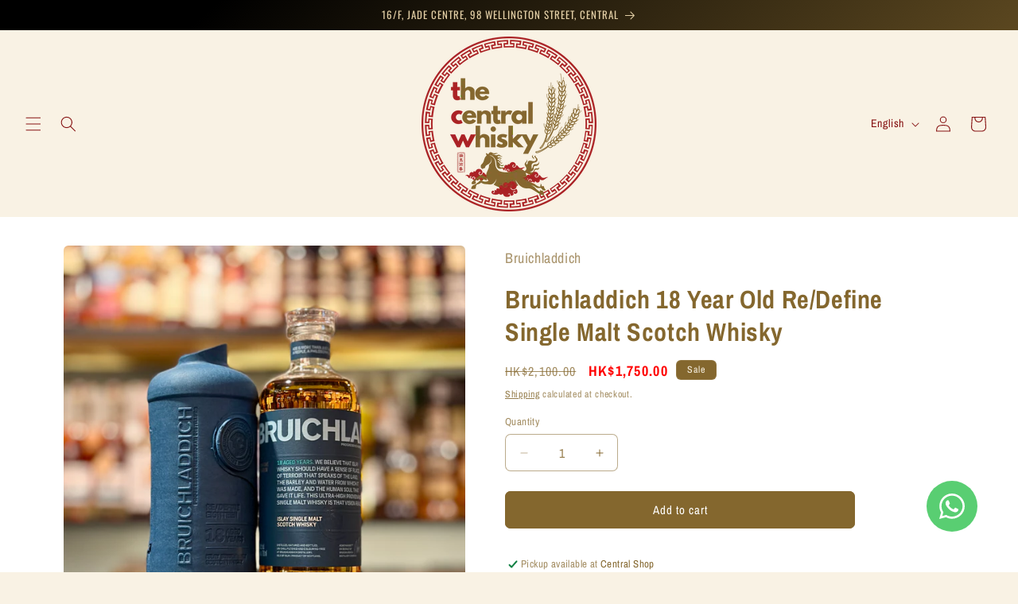

--- FILE ---
content_type: text/html; charset=utf-8
request_url: https://thecentralwhisky.com/products/bruichladdich-18-year-old-re-define-single-malt-scotch-whisky
body_size: 40631
content:
<!doctype html>
<html class="js" lang="en">
  <head>
    <meta charset="utf-8">
    <meta http-equiv="X-UA-Compatible" content="IE=edge">
    <meta name="viewport" content="width=device-width,initial-scale=1">
    <meta name="theme-color" content="">
    <link rel="canonical" href="https://thecentralwhisky.com/products/bruichladdich-18-year-old-re-define-single-malt-scotch-whisky">

    <style>
      .collection .price.price--sold-out {
        display: none;
      }
    </style><link rel="icon" type="image/png" href="//thecentralwhisky.com/cdn/shop/files/TCW_Logos_258d54de-2cc5-45f9-87b2-e9fb2ee6fd70.png?crop=center&height=32&v=1746061000&width=32"><link rel="preconnect" href="https://fonts.shopifycdn.com" crossorigin><title>
      Bruichladdich 18 Year Old Re/Define Single Malt Scotch Whisky
 &ndash; The Central Whisky</title>

    
      <meta name="description" content="Region: Islay Distillery: Bruichladdich Age: 18 Year Old Vintage: 2004 Year Bottled: 2023 ABV: 50.0% Vol: 700ml Cask Type: Bourbon, Sauternes, and Port casks">
    

    

<meta property="og:site_name" content="The Central Whisky">
<meta property="og:url" content="https://thecentralwhisky.com/products/bruichladdich-18-year-old-re-define-single-malt-scotch-whisky">
<meta property="og:title" content="Bruichladdich 18 Year Old Re/Define Single Malt Scotch Whisky">
<meta property="og:type" content="product">
<meta property="og:description" content="Region: Islay Distillery: Bruichladdich Age: 18 Year Old Vintage: 2004 Year Bottled: 2023 ABV: 50.0% Vol: 700ml Cask Type: Bourbon, Sauternes, and Port casks"><meta property="og:image" content="http://thecentralwhisky.com/cdn/shop/files/AE494898-9A9E-41DD-A6E5-01E0B2B2CFE0.jpg?v=1709770393">
  <meta property="og:image:secure_url" content="https://thecentralwhisky.com/cdn/shop/files/AE494898-9A9E-41DD-A6E5-01E0B2B2CFE0.jpg?v=1709770393">
  <meta property="og:image:width" content="2555">
  <meta property="og:image:height" content="2555"><meta property="og:price:amount" content="1,750.00">
  <meta property="og:price:currency" content="HKD"><meta name="twitter:card" content="summary_large_image">
<meta name="twitter:title" content="Bruichladdich 18 Year Old Re/Define Single Malt Scotch Whisky">
<meta name="twitter:description" content="Region: Islay Distillery: Bruichladdich Age: 18 Year Old Vintage: 2004 Year Bottled: 2023 ABV: 50.0% Vol: 700ml Cask Type: Bourbon, Sauternes, and Port casks">


    <script src="//thecentralwhisky.com/cdn/shop/t/19/assets/constants.js?v=132983761750457495441734757045" defer="defer"></script>
    <script src="//thecentralwhisky.com/cdn/shop/t/19/assets/pubsub.js?v=158357773527763999511734757047" defer="defer"></script>
    <script src="//thecentralwhisky.com/cdn/shop/t/19/assets/global.js?v=152862011079830610291734757045" defer="defer"></script>
    <script src="//thecentralwhisky.com/cdn/shop/t/19/assets/details-disclosure.js?v=13653116266235556501734757045" defer="defer"></script>
    <script src="//thecentralwhisky.com/cdn/shop/t/19/assets/details-modal.js?v=25581673532751508451734757045" defer="defer"></script>
    <script src="//thecentralwhisky.com/cdn/shop/t/19/assets/search-form.js?v=133129549252120666541734757047" defer="defer"></script><script src="//thecentralwhisky.com/cdn/shop/t/19/assets/animations.js?v=88693664871331136111734757044" defer="defer"></script><script>window.performance && window.performance.mark && window.performance.mark('shopify.content_for_header.start');</script><meta name="google-site-verification" content="tNi329LFYNR6rc2qxPdzuFxMTlFhQdpr6bj435dVtr4">
<meta name="facebook-domain-verification" content="pvn1wzofxkzez3hld252n0s3caxskz">
<meta id="shopify-digital-wallet" name="shopify-digital-wallet" content="/67315237172/digital_wallets/dialog">
<meta name="shopify-checkout-api-token" content="2548cae53ec2619b883ca5b70108d382">
<link rel="alternate" hreflang="x-default" href="https://thecentralwhisky.com/products/bruichladdich-18-year-old-re-define-single-malt-scotch-whisky">
<link rel="alternate" hreflang="en" href="https://thecentralwhisky.com/products/bruichladdich-18-year-old-re-define-single-malt-scotch-whisky">
<link rel="alternate" hreflang="zh-Hant" href="https://thecentralwhisky.com/zh/products/bruichladdich-18-year-old-re-define-single-malt-scotch-whisky">
<link rel="alternate" hreflang="ko" href="https://thecentralwhisky.com/ko/products/bruichladdich-18-year-old-re-define-single-malt-scotch-whisky">
<link rel="alternate" hreflang="zh-Hant-HK" href="https://thecentralwhisky.com/zh/products/bruichladdich-18-year-old-re-define-single-malt-scotch-whisky">
<link rel="alternate" type="application/json+oembed" href="https://thecentralwhisky.com/products/bruichladdich-18-year-old-re-define-single-malt-scotch-whisky.oembed">
<script async="async" src="/checkouts/internal/preloads.js?locale=en-HK"></script>
<link rel="preconnect" href="https://shop.app" crossorigin="anonymous">
<script async="async" src="https://shop.app/checkouts/internal/preloads.js?locale=en-HK&shop_id=67315237172" crossorigin="anonymous"></script>
<script id="apple-pay-shop-capabilities" type="application/json">{"shopId":67315237172,"countryCode":"HK","currencyCode":"HKD","merchantCapabilities":["supports3DS"],"merchantId":"gid:\/\/shopify\/Shop\/67315237172","merchantName":"The Central Whisky","requiredBillingContactFields":["postalAddress","email","phone"],"requiredShippingContactFields":["postalAddress","email","phone"],"shippingType":"shipping","supportedNetworks":["visa","masterCard","amex"],"total":{"type":"pending","label":"The Central Whisky","amount":"1.00"},"shopifyPaymentsEnabled":true,"supportsSubscriptions":true}</script>
<script id="shopify-features" type="application/json">{"accessToken":"2548cae53ec2619b883ca5b70108d382","betas":["rich-media-storefront-analytics"],"domain":"thecentralwhisky.com","predictiveSearch":true,"shopId":67315237172,"locale":"en"}</script>
<script>var Shopify = Shopify || {};
Shopify.shop = "thecentralwhisky.myshopify.com";
Shopify.locale = "en";
Shopify.currency = {"active":"HKD","rate":"1.0"};
Shopify.country = "HK";
Shopify.theme = {"name":"TCW Craft (May 2025)","id":167291486516,"schema_name":"Craft","schema_version":"15.2.0","theme_store_id":1368,"role":"main"};
Shopify.theme.handle = "null";
Shopify.theme.style = {"id":null,"handle":null};
Shopify.cdnHost = "thecentralwhisky.com/cdn";
Shopify.routes = Shopify.routes || {};
Shopify.routes.root = "/";</script>
<script type="module">!function(o){(o.Shopify=o.Shopify||{}).modules=!0}(window);</script>
<script>!function(o){function n(){var o=[];function n(){o.push(Array.prototype.slice.apply(arguments))}return n.q=o,n}var t=o.Shopify=o.Shopify||{};t.loadFeatures=n(),t.autoloadFeatures=n()}(window);</script>
<script>
  window.ShopifyPay = window.ShopifyPay || {};
  window.ShopifyPay.apiHost = "shop.app\/pay";
  window.ShopifyPay.redirectState = null;
</script>
<script id="shop-js-analytics" type="application/json">{"pageType":"product"}</script>
<script defer="defer" async type="module" src="//thecentralwhisky.com/cdn/shopifycloud/shop-js/modules/v2/client.init-shop-cart-sync_C5BV16lS.en.esm.js"></script>
<script defer="defer" async type="module" src="//thecentralwhisky.com/cdn/shopifycloud/shop-js/modules/v2/chunk.common_CygWptCX.esm.js"></script>
<script type="module">
  await import("//thecentralwhisky.com/cdn/shopifycloud/shop-js/modules/v2/client.init-shop-cart-sync_C5BV16lS.en.esm.js");
await import("//thecentralwhisky.com/cdn/shopifycloud/shop-js/modules/v2/chunk.common_CygWptCX.esm.js");

  window.Shopify.SignInWithShop?.initShopCartSync?.({"fedCMEnabled":true,"windoidEnabled":true});

</script>
<script>
  window.Shopify = window.Shopify || {};
  if (!window.Shopify.featureAssets) window.Shopify.featureAssets = {};
  window.Shopify.featureAssets['shop-js'] = {"shop-cart-sync":["modules/v2/client.shop-cart-sync_ZFArdW7E.en.esm.js","modules/v2/chunk.common_CygWptCX.esm.js"],"init-fed-cm":["modules/v2/client.init-fed-cm_CmiC4vf6.en.esm.js","modules/v2/chunk.common_CygWptCX.esm.js"],"shop-button":["modules/v2/client.shop-button_tlx5R9nI.en.esm.js","modules/v2/chunk.common_CygWptCX.esm.js"],"shop-cash-offers":["modules/v2/client.shop-cash-offers_DOA2yAJr.en.esm.js","modules/v2/chunk.common_CygWptCX.esm.js","modules/v2/chunk.modal_D71HUcav.esm.js"],"init-windoid":["modules/v2/client.init-windoid_sURxWdc1.en.esm.js","modules/v2/chunk.common_CygWptCX.esm.js"],"shop-toast-manager":["modules/v2/client.shop-toast-manager_ClPi3nE9.en.esm.js","modules/v2/chunk.common_CygWptCX.esm.js"],"init-shop-email-lookup-coordinator":["modules/v2/client.init-shop-email-lookup-coordinator_B8hsDcYM.en.esm.js","modules/v2/chunk.common_CygWptCX.esm.js"],"init-shop-cart-sync":["modules/v2/client.init-shop-cart-sync_C5BV16lS.en.esm.js","modules/v2/chunk.common_CygWptCX.esm.js"],"avatar":["modules/v2/client.avatar_BTnouDA3.en.esm.js"],"pay-button":["modules/v2/client.pay-button_FdsNuTd3.en.esm.js","modules/v2/chunk.common_CygWptCX.esm.js"],"init-customer-accounts":["modules/v2/client.init-customer-accounts_DxDtT_ad.en.esm.js","modules/v2/client.shop-login-button_C5VAVYt1.en.esm.js","modules/v2/chunk.common_CygWptCX.esm.js","modules/v2/chunk.modal_D71HUcav.esm.js"],"init-shop-for-new-customer-accounts":["modules/v2/client.init-shop-for-new-customer-accounts_ChsxoAhi.en.esm.js","modules/v2/client.shop-login-button_C5VAVYt1.en.esm.js","modules/v2/chunk.common_CygWptCX.esm.js","modules/v2/chunk.modal_D71HUcav.esm.js"],"shop-login-button":["modules/v2/client.shop-login-button_C5VAVYt1.en.esm.js","modules/v2/chunk.common_CygWptCX.esm.js","modules/v2/chunk.modal_D71HUcav.esm.js"],"init-customer-accounts-sign-up":["modules/v2/client.init-customer-accounts-sign-up_CPSyQ0Tj.en.esm.js","modules/v2/client.shop-login-button_C5VAVYt1.en.esm.js","modules/v2/chunk.common_CygWptCX.esm.js","modules/v2/chunk.modal_D71HUcav.esm.js"],"shop-follow-button":["modules/v2/client.shop-follow-button_Cva4Ekp9.en.esm.js","modules/v2/chunk.common_CygWptCX.esm.js","modules/v2/chunk.modal_D71HUcav.esm.js"],"checkout-modal":["modules/v2/client.checkout-modal_BPM8l0SH.en.esm.js","modules/v2/chunk.common_CygWptCX.esm.js","modules/v2/chunk.modal_D71HUcav.esm.js"],"lead-capture":["modules/v2/client.lead-capture_Bi8yE_yS.en.esm.js","modules/v2/chunk.common_CygWptCX.esm.js","modules/v2/chunk.modal_D71HUcav.esm.js"],"shop-login":["modules/v2/client.shop-login_D6lNrXab.en.esm.js","modules/v2/chunk.common_CygWptCX.esm.js","modules/v2/chunk.modal_D71HUcav.esm.js"],"payment-terms":["modules/v2/client.payment-terms_CZxnsJam.en.esm.js","modules/v2/chunk.common_CygWptCX.esm.js","modules/v2/chunk.modal_D71HUcav.esm.js"]};
</script>
<script id="__st">var __st={"a":67315237172,"offset":28800,"reqid":"93f5c01c-2251-40fb-a575-74af0a5d8e56-1768829738","pageurl":"thecentralwhisky.com\/products\/bruichladdich-18-year-old-re-define-single-malt-scotch-whisky","u":"574dcfa49b32","p":"product","rtyp":"product","rid":9036131467572};</script>
<script>window.ShopifyPaypalV4VisibilityTracking = true;</script>
<script id="captcha-bootstrap">!function(){'use strict';const t='contact',e='account',n='new_comment',o=[[t,t],['blogs',n],['comments',n],[t,'customer']],c=[[e,'customer_login'],[e,'guest_login'],[e,'recover_customer_password'],[e,'create_customer']],r=t=>t.map((([t,e])=>`form[action*='/${t}']:not([data-nocaptcha='true']) input[name='form_type'][value='${e}']`)).join(','),a=t=>()=>t?[...document.querySelectorAll(t)].map((t=>t.form)):[];function s(){const t=[...o],e=r(t);return a(e)}const i='password',u='form_key',d=['recaptcha-v3-token','g-recaptcha-response','h-captcha-response',i],f=()=>{try{return window.sessionStorage}catch{return}},m='__shopify_v',_=t=>t.elements[u];function p(t,e,n=!1){try{const o=window.sessionStorage,c=JSON.parse(o.getItem(e)),{data:r}=function(t){const{data:e,action:n}=t;return t[m]||n?{data:e,action:n}:{data:t,action:n}}(c);for(const[e,n]of Object.entries(r))t.elements[e]&&(t.elements[e].value=n);n&&o.removeItem(e)}catch(o){console.error('form repopulation failed',{error:o})}}const l='form_type',E='cptcha';function T(t){t.dataset[E]=!0}const w=window,h=w.document,L='Shopify',v='ce_forms',y='captcha';let A=!1;((t,e)=>{const n=(g='f06e6c50-85a8-45c8-87d0-21a2b65856fe',I='https://cdn.shopify.com/shopifycloud/storefront-forms-hcaptcha/ce_storefront_forms_captcha_hcaptcha.v1.5.2.iife.js',D={infoText:'Protected by hCaptcha',privacyText:'Privacy',termsText:'Terms'},(t,e,n)=>{const o=w[L][v],c=o.bindForm;if(c)return c(t,g,e,D).then(n);var r;o.q.push([[t,g,e,D],n]),r=I,A||(h.body.append(Object.assign(h.createElement('script'),{id:'captcha-provider',async:!0,src:r})),A=!0)});var g,I,D;w[L]=w[L]||{},w[L][v]=w[L][v]||{},w[L][v].q=[],w[L][y]=w[L][y]||{},w[L][y].protect=function(t,e){n(t,void 0,e),T(t)},Object.freeze(w[L][y]),function(t,e,n,w,h,L){const[v,y,A,g]=function(t,e,n){const i=e?o:[],u=t?c:[],d=[...i,...u],f=r(d),m=r(i),_=r(d.filter((([t,e])=>n.includes(e))));return[a(f),a(m),a(_),s()]}(w,h,L),I=t=>{const e=t.target;return e instanceof HTMLFormElement?e:e&&e.form},D=t=>v().includes(t);t.addEventListener('submit',(t=>{const e=I(t);if(!e)return;const n=D(e)&&!e.dataset.hcaptchaBound&&!e.dataset.recaptchaBound,o=_(e),c=g().includes(e)&&(!o||!o.value);(n||c)&&t.preventDefault(),c&&!n&&(function(t){try{if(!f())return;!function(t){const e=f();if(!e)return;const n=_(t);if(!n)return;const o=n.value;o&&e.removeItem(o)}(t);const e=Array.from(Array(32),(()=>Math.random().toString(36)[2])).join('');!function(t,e){_(t)||t.append(Object.assign(document.createElement('input'),{type:'hidden',name:u})),t.elements[u].value=e}(t,e),function(t,e){const n=f();if(!n)return;const o=[...t.querySelectorAll(`input[type='${i}']`)].map((({name:t})=>t)),c=[...d,...o],r={};for(const[a,s]of new FormData(t).entries())c.includes(a)||(r[a]=s);n.setItem(e,JSON.stringify({[m]:1,action:t.action,data:r}))}(t,e)}catch(e){console.error('failed to persist form',e)}}(e),e.submit())}));const S=(t,e)=>{t&&!t.dataset[E]&&(n(t,e.some((e=>e===t))),T(t))};for(const o of['focusin','change'])t.addEventListener(o,(t=>{const e=I(t);D(e)&&S(e,y())}));const B=e.get('form_key'),M=e.get(l),P=B&&M;t.addEventListener('DOMContentLoaded',(()=>{const t=y();if(P)for(const e of t)e.elements[l].value===M&&p(e,B);[...new Set([...A(),...v().filter((t=>'true'===t.dataset.shopifyCaptcha))])].forEach((e=>S(e,t)))}))}(h,new URLSearchParams(w.location.search),n,t,e,['guest_login'])})(!0,!0)}();</script>
<script integrity="sha256-4kQ18oKyAcykRKYeNunJcIwy7WH5gtpwJnB7kiuLZ1E=" data-source-attribution="shopify.loadfeatures" defer="defer" src="//thecentralwhisky.com/cdn/shopifycloud/storefront/assets/storefront/load_feature-a0a9edcb.js" crossorigin="anonymous"></script>
<script crossorigin="anonymous" defer="defer" src="//thecentralwhisky.com/cdn/shopifycloud/storefront/assets/shopify_pay/storefront-65b4c6d7.js?v=20250812"></script>
<script data-source-attribution="shopify.dynamic_checkout.dynamic.init">var Shopify=Shopify||{};Shopify.PaymentButton=Shopify.PaymentButton||{isStorefrontPortableWallets:!0,init:function(){window.Shopify.PaymentButton.init=function(){};var t=document.createElement("script");t.src="https://thecentralwhisky.com/cdn/shopifycloud/portable-wallets/latest/portable-wallets.en.js",t.type="module",document.head.appendChild(t)}};
</script>
<script data-source-attribution="shopify.dynamic_checkout.buyer_consent">
  function portableWalletsHideBuyerConsent(e){var t=document.getElementById("shopify-buyer-consent"),n=document.getElementById("shopify-subscription-policy-button");t&&n&&(t.classList.add("hidden"),t.setAttribute("aria-hidden","true"),n.removeEventListener("click",e))}function portableWalletsShowBuyerConsent(e){var t=document.getElementById("shopify-buyer-consent"),n=document.getElementById("shopify-subscription-policy-button");t&&n&&(t.classList.remove("hidden"),t.removeAttribute("aria-hidden"),n.addEventListener("click",e))}window.Shopify?.PaymentButton&&(window.Shopify.PaymentButton.hideBuyerConsent=portableWalletsHideBuyerConsent,window.Shopify.PaymentButton.showBuyerConsent=portableWalletsShowBuyerConsent);
</script>
<script data-source-attribution="shopify.dynamic_checkout.cart.bootstrap">document.addEventListener("DOMContentLoaded",(function(){function t(){return document.querySelector("shopify-accelerated-checkout-cart, shopify-accelerated-checkout")}if(t())Shopify.PaymentButton.init();else{new MutationObserver((function(e,n){t()&&(Shopify.PaymentButton.init(),n.disconnect())})).observe(document.body,{childList:!0,subtree:!0})}}));
</script>
<link id="shopify-accelerated-checkout-styles" rel="stylesheet" media="screen" href="https://thecentralwhisky.com/cdn/shopifycloud/portable-wallets/latest/accelerated-checkout-backwards-compat.css" crossorigin="anonymous">
<style id="shopify-accelerated-checkout-cart">
        #shopify-buyer-consent {
  margin-top: 1em;
  display: inline-block;
  width: 100%;
}

#shopify-buyer-consent.hidden {
  display: none;
}

#shopify-subscription-policy-button {
  background: none;
  border: none;
  padding: 0;
  text-decoration: underline;
  font-size: inherit;
  cursor: pointer;
}

#shopify-subscription-policy-button::before {
  box-shadow: none;
}

      </style>
<script id="sections-script" data-sections="header" defer="defer" src="//thecentralwhisky.com/cdn/shop/t/19/compiled_assets/scripts.js?v=2660"></script>
<script>window.performance && window.performance.mark && window.performance.mark('shopify.content_for_header.end');</script>


    <style data-shopify>
      @font-face {
  font-family: "Archivo Narrow";
  font-weight: 400;
  font-style: normal;
  font-display: swap;
  src: url("//thecentralwhisky.com/cdn/fonts/archivo_narrow/archivonarrow_n4.5c3bab850a22055c235cf940f895d873a8689d70.woff2") format("woff2"),
       url("//thecentralwhisky.com/cdn/fonts/archivo_narrow/archivonarrow_n4.ea12dd22d3319d164475c1d047ae8f973041a9ff.woff") format("woff");
}

      @font-face {
  font-family: "Archivo Narrow";
  font-weight: 700;
  font-style: normal;
  font-display: swap;
  src: url("//thecentralwhisky.com/cdn/fonts/archivo_narrow/archivonarrow_n7.c049bee49aa92b4cfee86dd4e79c9194b8519e2b.woff2") format("woff2"),
       url("//thecentralwhisky.com/cdn/fonts/archivo_narrow/archivonarrow_n7.89eabe3e1f3044c02b965aa5ad3e57c9e898709d.woff") format("woff");
}

      @font-face {
  font-family: "Archivo Narrow";
  font-weight: 400;
  font-style: italic;
  font-display: swap;
  src: url("//thecentralwhisky.com/cdn/fonts/archivo_narrow/archivonarrow_i4.59445c13f0e607542640c8a56f31dcd8ed680cfa.woff2") format("woff2"),
       url("//thecentralwhisky.com/cdn/fonts/archivo_narrow/archivonarrow_i4.bbf26c99347034f8df1f87b08c4a929cfc5255c8.woff") format("woff");
}

      @font-face {
  font-family: "Archivo Narrow";
  font-weight: 700;
  font-style: italic;
  font-display: swap;
  src: url("//thecentralwhisky.com/cdn/fonts/archivo_narrow/archivonarrow_i7.394cd4c9437ad9084e13f72957e92bfbe366a689.woff2") format("woff2"),
       url("//thecentralwhisky.com/cdn/fonts/archivo_narrow/archivonarrow_i7.f7e98758eef2e613f5c757b5780e7f43b6bcf700.woff") format("woff");
}

      @font-face {
  font-family: Oswald;
  font-weight: 400;
  font-style: normal;
  font-display: swap;
  src: url("//thecentralwhisky.com/cdn/fonts/oswald/oswald_n4.7760ed7a63e536050f64bb0607ff70ce07a480bd.woff2") format("woff2"),
       url("//thecentralwhisky.com/cdn/fonts/oswald/oswald_n4.ae5e497f60fc686568afe76e9ff1872693c533e9.woff") format("woff");
}


      
        :root,
        .color-scheme-1 {
          --color-background: 249,242,228;
        
          --gradient-background: #f9f2e4;
        

        

        --color-foreground: 132,103,46;
        --color-background-contrast: 226,192,124;
        --color-shadow: 249,242,228;
        --color-button: 132,103,46;
        --color-button-text: 249,242,228;
        --color-secondary-button: 249,242,228;
        --color-secondary-button-text: 132,103,46;
        --color-link: 132,103,46;
        --color-badge-foreground: 132,103,46;
        --color-badge-background: 249,242,228;
        --color-badge-border: 132,103,46;
        --payment-terms-background-color: rgb(249 242 228);
      }
      
        
        .color-scheme-2 {
          --color-background: 249,242,228;
        
          --gradient-background: #f9f2e4;
        

        

        --color-foreground: 134,18,18;
        --color-background-contrast: 226,192,124;
        --color-shadow: 134,18,18;
        --color-button: 134,18,18;
        --color-button-text: 255,255,255;
        --color-secondary-button: 249,242,228;
        --color-secondary-button-text: 134,18,18;
        --color-link: 134,18,18;
        --color-badge-foreground: 134,18,18;
        --color-badge-background: 249,242,228;
        --color-badge-border: 134,18,18;
        --payment-terms-background-color: rgb(249 242 228);
      }
      
        
        .color-scheme-3 {
          --color-background: 226,206,165;
        
          --gradient-background: #e2cea5;
        

        

        --color-foreground: 132,103,46;
        --color-background-contrast: 195,154,69;
        --color-shadow: 37,37,37;
        --color-button: 249,242,228;
        --color-button-text: 113,106,86;
        --color-secondary-button: 226,206,165;
        --color-secondary-button-text: 134,18,18;
        --color-link: 134,18,18;
        --color-badge-foreground: 132,103,46;
        --color-badge-background: 226,206,165;
        --color-badge-border: 132,103,46;
        --payment-terms-background-color: rgb(226 206 165);
      }
      
        
        .color-scheme-4 {
          --color-background: 249,186,28;
        
          --gradient-background: #f9ba1c;
        

        

        --color-foreground: 239,236,236;
        --color-background-contrast: 146,105,4;
        --color-shadow: 37,37,37;
        --color-button: 239,236,236;
        --color-button-text: 44,51,47;
        --color-secondary-button: 249,186,28;
        --color-secondary-button-text: 239,236,236;
        --color-link: 239,236,236;
        --color-badge-foreground: 239,236,236;
        --color-badge-background: 249,186,28;
        --color-badge-border: 239,236,236;
        --payment-terms-background-color: rgb(249 186 28);
      }
      
        
        .color-scheme-5 {
          --color-background: 132,103,46;
        
          --gradient-background: #84672e;
        

        

        --color-foreground: 249,242,228;
        --color-background-contrast: 37,29,13;
        --color-shadow: 132,103,46;
        --color-button: 196,178,143;
        --color-button-text: 132,103,46;
        --color-secondary-button: 132,103,46;
        --color-secondary-button-text: 196,178,143;
        --color-link: 196,178,143;
        --color-badge-foreground: 249,242,228;
        --color-badge-background: 132,103,46;
        --color-badge-border: 249,242,228;
        --payment-terms-background-color: rgb(132 103 46);
      }
      
        
        .color-scheme-4ca7dc51-ce31-4138-9a89-81ba2c95bead {
          --color-background: 132,103,46;
        
          --gradient-background: linear-gradient(320deg, rgba(132, 103, 46, 1) 16%, rgba(0, 0, 0, 1) 87%);
        

        

        --color-foreground: 226,206,165;
        --color-background-contrast: 37,29,13;
        --color-shadow: 37,37,37;
        --color-button: 226,206,165;
        --color-button-text: 134,18,18;
        --color-secondary-button: 132,103,46;
        --color-secondary-button-text: 249,186,28;
        --color-link: 249,186,28;
        --color-badge-foreground: 226,206,165;
        --color-badge-background: 132,103,46;
        --color-badge-border: 226,206,165;
        --payment-terms-background-color: rgb(132 103 46);
      }
      
        
        .color-scheme-8267d976-f3ca-4973-a220-7d2508668bf6 {
          --color-background: 255,255,255;
        
          --gradient-background: #ffffff;
        

        

        --color-foreground: 132,103,46;
        --color-background-contrast: 191,191,191;
        --color-shadow: 37,37,37;
        --color-button: 132,103,46;
        --color-button-text: 255,255,255;
        --color-secondary-button: 255,255,255;
        --color-secondary-button-text: 132,103,46;
        --color-link: 132,103,46;
        --color-badge-foreground: 132,103,46;
        --color-badge-background: 255,255,255;
        --color-badge-border: 132,103,46;
        --payment-terms-background-color: rgb(255 255 255);
      }
      
        
        .color-scheme-2546d693-d7cb-473e-ab41-14240f343ed2 {
          --color-background: 8,70,130;
        
          --gradient-background: linear-gradient(177deg, rgba(8, 70, 130, 1) 11%, rgba(0, 0, 0, 1) 81%);
        

        

        --color-foreground: 255,255,255;
        --color-background-contrast: 9,83,154;
        --color-shadow: 239,236,236;
        --color-button: 59,129,202;
        --color-button-text: 255,255,255;
        --color-secondary-button: 8,70,130;
        --color-secondary-button-text: 255,255,255;
        --color-link: 255,255,255;
        --color-badge-foreground: 255,255,255;
        --color-badge-background: 8,70,130;
        --color-badge-border: 255,255,255;
        --payment-terms-background-color: rgb(8 70 130);
      }
      
        
        .color-scheme-12cc614b-cdbe-490c-a33c-9402678a3d36 {
          --color-background: 255,255,255;
        
          --gradient-background: #ffffff;
        

        

        --color-foreground: 134,18,18;
        --color-background-contrast: 191,191,191;
        --color-shadow: 113,106,86;
        --color-button: 134,18,18;
        --color-button-text: 255,255,255;
        --color-secondary-button: 255,255,255;
        --color-secondary-button-text: 134,18,18;
        --color-link: 134,18,18;
        --color-badge-foreground: 134,18,18;
        --color-badge-background: 255,255,255;
        --color-badge-border: 134,18,18;
        --payment-terms-background-color: rgb(255 255 255);
      }
      

      body, .color-scheme-1, .color-scheme-2, .color-scheme-3, .color-scheme-4, .color-scheme-5, .color-scheme-4ca7dc51-ce31-4138-9a89-81ba2c95bead, .color-scheme-8267d976-f3ca-4973-a220-7d2508668bf6, .color-scheme-2546d693-d7cb-473e-ab41-14240f343ed2, .color-scheme-12cc614b-cdbe-490c-a33c-9402678a3d36 {
        color: rgba(var(--color-foreground), 0.75);
        background-color: rgb(var(--color-background));
      }

      :root {
        --font-body-family: "Archivo Narrow", sans-serif;
        --font-body-style: normal;
        --font-body-weight: 400;
        --font-body-weight-bold: 700;

        --font-heading-family: Oswald, sans-serif;
        --font-heading-style: normal;
        --font-heading-weight: 400;

        --font-body-scale: 1.0;
        --font-heading-scale: 1.0;

        --media-padding: px;
        --media-border-opacity: 0.1;
        --media-border-width: 0px;
        --media-radius: 6px;
        --media-shadow-opacity: 0.0;
        --media-shadow-horizontal-offset: 0px;
        --media-shadow-vertical-offset: 0px;
        --media-shadow-blur-radius: 5px;
        --media-shadow-visible: 0;

        --page-width: 120rem;
        --page-width-margin: 0rem;

        --product-card-image-padding: 0.0rem;
        --product-card-corner-radius: 1.0rem;
        --product-card-text-alignment: left;
        --product-card-border-width: 0.1rem;
        --product-card-border-opacity: 0.3;
        --product-card-shadow-opacity: 0.0;
        --product-card-shadow-visible: 0;
        --product-card-shadow-horizontal-offset: 0.0rem;
        --product-card-shadow-vertical-offset: 0.4rem;
        --product-card-shadow-blur-radius: 0.0rem;

        --collection-card-image-padding: 0.0rem;
        --collection-card-corner-radius: 0.6rem;
        --collection-card-text-alignment: left;
        --collection-card-border-width: 0.1rem;
        --collection-card-border-opacity: 0.1;
        --collection-card-shadow-opacity: 0.0;
        --collection-card-shadow-visible: 0;
        --collection-card-shadow-horizontal-offset: 0.0rem;
        --collection-card-shadow-vertical-offset: 0.4rem;
        --collection-card-shadow-blur-radius: 0.5rem;

        --blog-card-image-padding: 0.0rem;
        --blog-card-corner-radius: 0.6rem;
        --blog-card-text-alignment: left;
        --blog-card-border-width: 0.1rem;
        --blog-card-border-opacity: 0.1;
        --blog-card-shadow-opacity: 0.0;
        --blog-card-shadow-visible: 0;
        --blog-card-shadow-horizontal-offset: 0.0rem;
        --blog-card-shadow-vertical-offset: 0.4rem;
        --blog-card-shadow-blur-radius: 0.5rem;

        --badge-corner-radius: 0.6rem;

        --popup-border-width: 1px;
        --popup-border-opacity: 0.5;
        --popup-corner-radius: 6px;
        --popup-shadow-opacity: 0.0;
        --popup-shadow-horizontal-offset: 0px;
        --popup-shadow-vertical-offset: 4px;
        --popup-shadow-blur-radius: 5px;

        --drawer-border-width: 1px;
        --drawer-border-opacity: 0.1;
        --drawer-shadow-opacity: 0.0;
        --drawer-shadow-horizontal-offset: 0px;
        --drawer-shadow-vertical-offset: 4px;
        --drawer-shadow-blur-radius: 5px;

        --spacing-sections-desktop: 0px;
        --spacing-sections-mobile: 0px;

        --grid-desktop-vertical-spacing: 20px;
        --grid-desktop-horizontal-spacing: 20px;
        --grid-mobile-vertical-spacing: 10px;
        --grid-mobile-horizontal-spacing: 10px;

        --text-boxes-border-opacity: 0.1;
        --text-boxes-border-width: 0px;
        --text-boxes-radius: 6px;
        --text-boxes-shadow-opacity: 0.0;
        --text-boxes-shadow-visible: 0;
        --text-boxes-shadow-horizontal-offset: 0px;
        --text-boxes-shadow-vertical-offset: 4px;
        --text-boxes-shadow-blur-radius: 5px;

        --buttons-radius: 6px;
        --buttons-radius-outset: 7px;
        --buttons-border-width: 1px;
        --buttons-border-opacity: 1.0;
        --buttons-shadow-opacity: 0.0;
        --buttons-shadow-visible: 0;
        --buttons-shadow-horizontal-offset: 0px;
        --buttons-shadow-vertical-offset: 4px;
        --buttons-shadow-blur-radius: 5px;
        --buttons-border-offset: 0.3px;

        --inputs-radius: 6px;
        --inputs-border-width: 1px;
        --inputs-border-opacity: 0.55;
        --inputs-shadow-opacity: 0.0;
        --inputs-shadow-horizontal-offset: 0px;
        --inputs-margin-offset: 0px;
        --inputs-shadow-vertical-offset: 4px;
        --inputs-shadow-blur-radius: 5px;
        --inputs-radius-outset: 7px;

        --variant-pills-radius: 40px;
        --variant-pills-border-width: 1px;
        --variant-pills-border-opacity: 0.55;
        --variant-pills-shadow-opacity: 0.0;
        --variant-pills-shadow-horizontal-offset: 0px;
        --variant-pills-shadow-vertical-offset: 4px;
        --variant-pills-shadow-blur-radius: 5px;
      }

      *,
      *::before,
      *::after {
        box-sizing: inherit;
      }

      html {
        box-sizing: border-box;
        font-size: calc(var(--font-body-scale) * 62.5%);
        height: 100%;
      }

      body {
        display: grid;
        grid-template-rows: auto auto 1fr auto;
        grid-template-columns: 100%;
        min-height: 100%;
        margin: 0;
        font-size: 1.5rem;
        letter-spacing: 0.06rem;
        line-height: calc(1 + 0.8 / var(--font-body-scale));
        font-family: var(--font-body-family);
        font-style: var(--font-body-style);
        font-weight: var(--font-body-weight);
      }

      @media screen and (min-width: 750px) {
        body {
          font-size: 1.6rem;
        }
      }
    </style>

    <link href="//thecentralwhisky.com/cdn/shop/t/19/assets/base.css?v=174689274776921339081747411390" rel="stylesheet" type="text/css" media="all" />
    <link rel="stylesheet" href="//thecentralwhisky.com/cdn/shop/t/19/assets/component-cart-items.css?v=123238115697927560811734757045" media="print" onload="this.media='all'"><link href="//thecentralwhisky.com/cdn/shop/t/19/assets/component-cart-drawer.css?v=112801333748515159671734757045" rel="stylesheet" type="text/css" media="all" />
      <link href="//thecentralwhisky.com/cdn/shop/t/19/assets/component-cart.css?v=164708765130180853531734757045" rel="stylesheet" type="text/css" media="all" />
      <link href="//thecentralwhisky.com/cdn/shop/t/19/assets/component-totals.css?v=15906652033866631521734757045" rel="stylesheet" type="text/css" media="all" />
      <link href="//thecentralwhisky.com/cdn/shop/t/19/assets/component-price.css?v=70172745017360139101734757045" rel="stylesheet" type="text/css" media="all" />
      <link href="//thecentralwhisky.com/cdn/shop/t/19/assets/component-discounts.css?v=152760482443307489271734757045" rel="stylesheet" type="text/css" media="all" />

      <link rel="preload" as="font" href="//thecentralwhisky.com/cdn/fonts/archivo_narrow/archivonarrow_n4.5c3bab850a22055c235cf940f895d873a8689d70.woff2" type="font/woff2" crossorigin>
      

      <link rel="preload" as="font" href="//thecentralwhisky.com/cdn/fonts/oswald/oswald_n4.7760ed7a63e536050f64bb0607ff70ce07a480bd.woff2" type="font/woff2" crossorigin>
      
<link href="//thecentralwhisky.com/cdn/shop/t/19/assets/component-localization-form.css?v=170315343355214948141734757045" rel="stylesheet" type="text/css" media="all" />
      <script src="//thecentralwhisky.com/cdn/shop/t/19/assets/localization-form.js?v=144176611646395275351734757047" defer="defer"></script><link
        rel="stylesheet"
        href="//thecentralwhisky.com/cdn/shop/t/19/assets/component-predictive-search.css?v=118923337488134913561734757045"
        media="print"
        onload="this.media='all'"
      ><script>
      if (Shopify.designMode) {
        document.documentElement.classList.add('shopify-design-mode');
      }
    
      window.oncontextmenu = function() {return false;} 

    </script>
  <!-- BEGIN app block: shopify://apps/whatsapp-button/blocks/app-embed-block/96d80a63-e860-4262-a001-8b82ac4d00e6 --><script>
    (function() {
        function asyncLoad() {
            var url = 'https://whatsapp-button.eazeapps.io/api/buttonInstallation/scriptTag?shopId=9947&v=1764841744';
            var s = document.createElement('script');
            s.type = 'text/javascript';
            s.async = true;
            s.src = url;
            var x = document.getElementsByTagName('script')[0];
            x.parentNode.insertBefore(s, x);
        };
        if(window.attachEvent) {
            window.attachEvent('onload', asyncLoad);
        } else {
            window.addEventListener('load', asyncLoad, false);
        }
    })();
</script>

<!-- END app block --><link href="https://monorail-edge.shopifysvc.com" rel="dns-prefetch">
<script>(function(){if ("sendBeacon" in navigator && "performance" in window) {try {var session_token_from_headers = performance.getEntriesByType('navigation')[0].serverTiming.find(x => x.name == '_s').description;} catch {var session_token_from_headers = undefined;}var session_cookie_matches = document.cookie.match(/_shopify_s=([^;]*)/);var session_token_from_cookie = session_cookie_matches && session_cookie_matches.length === 2 ? session_cookie_matches[1] : "";var session_token = session_token_from_headers || session_token_from_cookie || "";function handle_abandonment_event(e) {var entries = performance.getEntries().filter(function(entry) {return /monorail-edge.shopifysvc.com/.test(entry.name);});if (!window.abandonment_tracked && entries.length === 0) {window.abandonment_tracked = true;var currentMs = Date.now();var navigation_start = performance.timing.navigationStart;var payload = {shop_id: 67315237172,url: window.location.href,navigation_start,duration: currentMs - navigation_start,session_token,page_type: "product"};window.navigator.sendBeacon("https://monorail-edge.shopifysvc.com/v1/produce", JSON.stringify({schema_id: "online_store_buyer_site_abandonment/1.1",payload: payload,metadata: {event_created_at_ms: currentMs,event_sent_at_ms: currentMs}}));}}window.addEventListener('pagehide', handle_abandonment_event);}}());</script>
<script id="web-pixels-manager-setup">(function e(e,d,r,n,o){if(void 0===o&&(o={}),!Boolean(null===(a=null===(i=window.Shopify)||void 0===i?void 0:i.analytics)||void 0===a?void 0:a.replayQueue)){var i,a;window.Shopify=window.Shopify||{};var t=window.Shopify;t.analytics=t.analytics||{};var s=t.analytics;s.replayQueue=[],s.publish=function(e,d,r){return s.replayQueue.push([e,d,r]),!0};try{self.performance.mark("wpm:start")}catch(e){}var l=function(){var e={modern:/Edge?\/(1{2}[4-9]|1[2-9]\d|[2-9]\d{2}|\d{4,})\.\d+(\.\d+|)|Firefox\/(1{2}[4-9]|1[2-9]\d|[2-9]\d{2}|\d{4,})\.\d+(\.\d+|)|Chrom(ium|e)\/(9{2}|\d{3,})\.\d+(\.\d+|)|(Maci|X1{2}).+ Version\/(15\.\d+|(1[6-9]|[2-9]\d|\d{3,})\.\d+)([,.]\d+|)( \(\w+\)|)( Mobile\/\w+|) Safari\/|Chrome.+OPR\/(9{2}|\d{3,})\.\d+\.\d+|(CPU[ +]OS|iPhone[ +]OS|CPU[ +]iPhone|CPU IPhone OS|CPU iPad OS)[ +]+(15[._]\d+|(1[6-9]|[2-9]\d|\d{3,})[._]\d+)([._]\d+|)|Android:?[ /-](13[3-9]|1[4-9]\d|[2-9]\d{2}|\d{4,})(\.\d+|)(\.\d+|)|Android.+Firefox\/(13[5-9]|1[4-9]\d|[2-9]\d{2}|\d{4,})\.\d+(\.\d+|)|Android.+Chrom(ium|e)\/(13[3-9]|1[4-9]\d|[2-9]\d{2}|\d{4,})\.\d+(\.\d+|)|SamsungBrowser\/([2-9]\d|\d{3,})\.\d+/,legacy:/Edge?\/(1[6-9]|[2-9]\d|\d{3,})\.\d+(\.\d+|)|Firefox\/(5[4-9]|[6-9]\d|\d{3,})\.\d+(\.\d+|)|Chrom(ium|e)\/(5[1-9]|[6-9]\d|\d{3,})\.\d+(\.\d+|)([\d.]+$|.*Safari\/(?![\d.]+ Edge\/[\d.]+$))|(Maci|X1{2}).+ Version\/(10\.\d+|(1[1-9]|[2-9]\d|\d{3,})\.\d+)([,.]\d+|)( \(\w+\)|)( Mobile\/\w+|) Safari\/|Chrome.+OPR\/(3[89]|[4-9]\d|\d{3,})\.\d+\.\d+|(CPU[ +]OS|iPhone[ +]OS|CPU[ +]iPhone|CPU IPhone OS|CPU iPad OS)[ +]+(10[._]\d+|(1[1-9]|[2-9]\d|\d{3,})[._]\d+)([._]\d+|)|Android:?[ /-](13[3-9]|1[4-9]\d|[2-9]\d{2}|\d{4,})(\.\d+|)(\.\d+|)|Mobile Safari.+OPR\/([89]\d|\d{3,})\.\d+\.\d+|Android.+Firefox\/(13[5-9]|1[4-9]\d|[2-9]\d{2}|\d{4,})\.\d+(\.\d+|)|Android.+Chrom(ium|e)\/(13[3-9]|1[4-9]\d|[2-9]\d{2}|\d{4,})\.\d+(\.\d+|)|Android.+(UC? ?Browser|UCWEB|U3)[ /]?(15\.([5-9]|\d{2,})|(1[6-9]|[2-9]\d|\d{3,})\.\d+)\.\d+|SamsungBrowser\/(5\.\d+|([6-9]|\d{2,})\.\d+)|Android.+MQ{2}Browser\/(14(\.(9|\d{2,})|)|(1[5-9]|[2-9]\d|\d{3,})(\.\d+|))(\.\d+|)|K[Aa][Ii]OS\/(3\.\d+|([4-9]|\d{2,})\.\d+)(\.\d+|)/},d=e.modern,r=e.legacy,n=navigator.userAgent;return n.match(d)?"modern":n.match(r)?"legacy":"unknown"}(),u="modern"===l?"modern":"legacy",c=(null!=n?n:{modern:"",legacy:""})[u],f=function(e){return[e.baseUrl,"/wpm","/b",e.hashVersion,"modern"===e.buildTarget?"m":"l",".js"].join("")}({baseUrl:d,hashVersion:r,buildTarget:u}),m=function(e){var d=e.version,r=e.bundleTarget,n=e.surface,o=e.pageUrl,i=e.monorailEndpoint;return{emit:function(e){var a=e.status,t=e.errorMsg,s=(new Date).getTime(),l=JSON.stringify({metadata:{event_sent_at_ms:s},events:[{schema_id:"web_pixels_manager_load/3.1",payload:{version:d,bundle_target:r,page_url:o,status:a,surface:n,error_msg:t},metadata:{event_created_at_ms:s}}]});if(!i)return console&&console.warn&&console.warn("[Web Pixels Manager] No Monorail endpoint provided, skipping logging."),!1;try{return self.navigator.sendBeacon.bind(self.navigator)(i,l)}catch(e){}var u=new XMLHttpRequest;try{return u.open("POST",i,!0),u.setRequestHeader("Content-Type","text/plain"),u.send(l),!0}catch(e){return console&&console.warn&&console.warn("[Web Pixels Manager] Got an unhandled error while logging to Monorail."),!1}}}}({version:r,bundleTarget:l,surface:e.surface,pageUrl:self.location.href,monorailEndpoint:e.monorailEndpoint});try{o.browserTarget=l,function(e){var d=e.src,r=e.async,n=void 0===r||r,o=e.onload,i=e.onerror,a=e.sri,t=e.scriptDataAttributes,s=void 0===t?{}:t,l=document.createElement("script"),u=document.querySelector("head"),c=document.querySelector("body");if(l.async=n,l.src=d,a&&(l.integrity=a,l.crossOrigin="anonymous"),s)for(var f in s)if(Object.prototype.hasOwnProperty.call(s,f))try{l.dataset[f]=s[f]}catch(e){}if(o&&l.addEventListener("load",o),i&&l.addEventListener("error",i),u)u.appendChild(l);else{if(!c)throw new Error("Did not find a head or body element to append the script");c.appendChild(l)}}({src:f,async:!0,onload:function(){if(!function(){var e,d;return Boolean(null===(d=null===(e=window.Shopify)||void 0===e?void 0:e.analytics)||void 0===d?void 0:d.initialized)}()){var d=window.webPixelsManager.init(e)||void 0;if(d){var r=window.Shopify.analytics;r.replayQueue.forEach((function(e){var r=e[0],n=e[1],o=e[2];d.publishCustomEvent(r,n,o)})),r.replayQueue=[],r.publish=d.publishCustomEvent,r.visitor=d.visitor,r.initialized=!0}}},onerror:function(){return m.emit({status:"failed",errorMsg:"".concat(f," has failed to load")})},sri:function(e){var d=/^sha384-[A-Za-z0-9+/=]+$/;return"string"==typeof e&&d.test(e)}(c)?c:"",scriptDataAttributes:o}),m.emit({status:"loading"})}catch(e){m.emit({status:"failed",errorMsg:(null==e?void 0:e.message)||"Unknown error"})}}})({shopId: 67315237172,storefrontBaseUrl: "https://thecentralwhisky.com",extensionsBaseUrl: "https://extensions.shopifycdn.com/cdn/shopifycloud/web-pixels-manager",monorailEndpoint: "https://monorail-edge.shopifysvc.com/unstable/produce_batch",surface: "storefront-renderer",enabledBetaFlags: ["2dca8a86"],webPixelsConfigList: [{"id":"608764212","configuration":"{\"config\":\"{\\\"pixel_id\\\":\\\"G-HBQ3915PSH\\\",\\\"google_tag_ids\\\":[\\\"G-HBQ3915PSH\\\",\\\"AW-11014177789\\\",\\\"GT-NFPDWF7\\\"],\\\"target_country\\\":\\\"HK\\\",\\\"gtag_events\\\":[{\\\"type\\\":\\\"begin_checkout\\\",\\\"action_label\\\":[\\\"G-HBQ3915PSH\\\",\\\"AW-11014177789\\\/7bRgCJ31pYcYEP2H_IMp\\\"]},{\\\"type\\\":\\\"search\\\",\\\"action_label\\\":[\\\"G-HBQ3915PSH\\\",\\\"AW-11014177789\\\/L2rfCKD1pYcYEP2H_IMp\\\"]},{\\\"type\\\":\\\"view_item\\\",\\\"action_label\\\":[\\\"G-HBQ3915PSH\\\",\\\"AW-11014177789\\\/KhzfCJf1pYcYEP2H_IMp\\\",\\\"MC-1ZTQHY5RFG\\\"]},{\\\"type\\\":\\\"purchase\\\",\\\"action_label\\\":[\\\"G-HBQ3915PSH\\\",\\\"AW-11014177789\\\/bJPDCJT1pYcYEP2H_IMp\\\",\\\"MC-1ZTQHY5RFG\\\"]},{\\\"type\\\":\\\"page_view\\\",\\\"action_label\\\":[\\\"G-HBQ3915PSH\\\",\\\"AW-11014177789\\\/R9rMCJH1pYcYEP2H_IMp\\\",\\\"MC-1ZTQHY5RFG\\\"]},{\\\"type\\\":\\\"add_payment_info\\\",\\\"action_label\\\":[\\\"G-HBQ3915PSH\\\",\\\"AW-11014177789\\\/3w4lCKP1pYcYEP2H_IMp\\\"]},{\\\"type\\\":\\\"add_to_cart\\\",\\\"action_label\\\":[\\\"G-HBQ3915PSH\\\",\\\"AW-11014177789\\\/Z1UzCJr1pYcYEP2H_IMp\\\"]}],\\\"enable_monitoring_mode\\\":false}\"}","eventPayloadVersion":"v1","runtimeContext":"OPEN","scriptVersion":"b2a88bafab3e21179ed38636efcd8a93","type":"APP","apiClientId":1780363,"privacyPurposes":[],"dataSharingAdjustments":{"protectedCustomerApprovalScopes":["read_customer_address","read_customer_email","read_customer_name","read_customer_personal_data","read_customer_phone"]}},{"id":"364380468","configuration":"{\"pixel_id\":\"1303289120885460\",\"pixel_type\":\"facebook_pixel\"}","eventPayloadVersion":"v1","runtimeContext":"OPEN","scriptVersion":"ca16bc87fe92b6042fbaa3acc2fbdaa6","type":"APP","apiClientId":2329312,"privacyPurposes":["ANALYTICS","MARKETING","SALE_OF_DATA"],"dataSharingAdjustments":{"protectedCustomerApprovalScopes":["read_customer_address","read_customer_email","read_customer_name","read_customer_personal_data","read_customer_phone"]}},{"id":"shopify-app-pixel","configuration":"{}","eventPayloadVersion":"v1","runtimeContext":"STRICT","scriptVersion":"0450","apiClientId":"shopify-pixel","type":"APP","privacyPurposes":["ANALYTICS","MARKETING"]},{"id":"shopify-custom-pixel","eventPayloadVersion":"v1","runtimeContext":"LAX","scriptVersion":"0450","apiClientId":"shopify-pixel","type":"CUSTOM","privacyPurposes":["ANALYTICS","MARKETING"]}],isMerchantRequest: false,initData: {"shop":{"name":"The Central Whisky","paymentSettings":{"currencyCode":"HKD"},"myshopifyDomain":"thecentralwhisky.myshopify.com","countryCode":"HK","storefrontUrl":"https:\/\/thecentralwhisky.com"},"customer":null,"cart":null,"checkout":null,"productVariants":[{"price":{"amount":1750.0,"currencyCode":"HKD"},"product":{"title":"Bruichladdich 18 Year Old Re\/Define Single Malt Scotch Whisky","vendor":"Bruichladdich","id":"9036131467572","untranslatedTitle":"Bruichladdich 18 Year Old Re\/Define Single Malt Scotch Whisky","url":"\/products\/bruichladdich-18-year-old-re-define-single-malt-scotch-whisky","type":"Scotch Whisky"},"id":"47802843758900","image":{"src":"\/\/thecentralwhisky.com\/cdn\/shop\/files\/AE494898-9A9E-41DD-A6E5-01E0B2B2CFE0.jpg?v=1709770393"},"sku":"Bruichladdich.18YO","title":"Default Title","untranslatedTitle":"Default Title"}],"purchasingCompany":null},},"https://thecentralwhisky.com/cdn","fcfee988w5aeb613cpc8e4bc33m6693e112",{"modern":"","legacy":""},{"shopId":"67315237172","storefrontBaseUrl":"https:\/\/thecentralwhisky.com","extensionBaseUrl":"https:\/\/extensions.shopifycdn.com\/cdn\/shopifycloud\/web-pixels-manager","surface":"storefront-renderer","enabledBetaFlags":"[\"2dca8a86\"]","isMerchantRequest":"false","hashVersion":"fcfee988w5aeb613cpc8e4bc33m6693e112","publish":"custom","events":"[[\"page_viewed\",{}],[\"product_viewed\",{\"productVariant\":{\"price\":{\"amount\":1750.0,\"currencyCode\":\"HKD\"},\"product\":{\"title\":\"Bruichladdich 18 Year Old Re\/Define Single Malt Scotch Whisky\",\"vendor\":\"Bruichladdich\",\"id\":\"9036131467572\",\"untranslatedTitle\":\"Bruichladdich 18 Year Old Re\/Define Single Malt Scotch Whisky\",\"url\":\"\/products\/bruichladdich-18-year-old-re-define-single-malt-scotch-whisky\",\"type\":\"Scotch Whisky\"},\"id\":\"47802843758900\",\"image\":{\"src\":\"\/\/thecentralwhisky.com\/cdn\/shop\/files\/AE494898-9A9E-41DD-A6E5-01E0B2B2CFE0.jpg?v=1709770393\"},\"sku\":\"Bruichladdich.18YO\",\"title\":\"Default Title\",\"untranslatedTitle\":\"Default Title\"}}]]"});</script><script>
  window.ShopifyAnalytics = window.ShopifyAnalytics || {};
  window.ShopifyAnalytics.meta = window.ShopifyAnalytics.meta || {};
  window.ShopifyAnalytics.meta.currency = 'HKD';
  var meta = {"product":{"id":9036131467572,"gid":"gid:\/\/shopify\/Product\/9036131467572","vendor":"Bruichladdich","type":"Scotch Whisky","handle":"bruichladdich-18-year-old-re-define-single-malt-scotch-whisky","variants":[{"id":47802843758900,"price":175000,"name":"Bruichladdich 18 Year Old Re\/Define Single Malt Scotch Whisky","public_title":null,"sku":"Bruichladdich.18YO"}],"remote":false},"page":{"pageType":"product","resourceType":"product","resourceId":9036131467572,"requestId":"93f5c01c-2251-40fb-a575-74af0a5d8e56-1768829738"}};
  for (var attr in meta) {
    window.ShopifyAnalytics.meta[attr] = meta[attr];
  }
</script>
<script class="analytics">
  (function () {
    var customDocumentWrite = function(content) {
      var jquery = null;

      if (window.jQuery) {
        jquery = window.jQuery;
      } else if (window.Checkout && window.Checkout.$) {
        jquery = window.Checkout.$;
      }

      if (jquery) {
        jquery('body').append(content);
      }
    };

    var hasLoggedConversion = function(token) {
      if (token) {
        return document.cookie.indexOf('loggedConversion=' + token) !== -1;
      }
      return false;
    }

    var setCookieIfConversion = function(token) {
      if (token) {
        var twoMonthsFromNow = new Date(Date.now());
        twoMonthsFromNow.setMonth(twoMonthsFromNow.getMonth() + 2);

        document.cookie = 'loggedConversion=' + token + '; expires=' + twoMonthsFromNow;
      }
    }

    var trekkie = window.ShopifyAnalytics.lib = window.trekkie = window.trekkie || [];
    if (trekkie.integrations) {
      return;
    }
    trekkie.methods = [
      'identify',
      'page',
      'ready',
      'track',
      'trackForm',
      'trackLink'
    ];
    trekkie.factory = function(method) {
      return function() {
        var args = Array.prototype.slice.call(arguments);
        args.unshift(method);
        trekkie.push(args);
        return trekkie;
      };
    };
    for (var i = 0; i < trekkie.methods.length; i++) {
      var key = trekkie.methods[i];
      trekkie[key] = trekkie.factory(key);
    }
    trekkie.load = function(config) {
      trekkie.config = config || {};
      trekkie.config.initialDocumentCookie = document.cookie;
      var first = document.getElementsByTagName('script')[0];
      var script = document.createElement('script');
      script.type = 'text/javascript';
      script.onerror = function(e) {
        var scriptFallback = document.createElement('script');
        scriptFallback.type = 'text/javascript';
        scriptFallback.onerror = function(error) {
                var Monorail = {
      produce: function produce(monorailDomain, schemaId, payload) {
        var currentMs = new Date().getTime();
        var event = {
          schema_id: schemaId,
          payload: payload,
          metadata: {
            event_created_at_ms: currentMs,
            event_sent_at_ms: currentMs
          }
        };
        return Monorail.sendRequest("https://" + monorailDomain + "/v1/produce", JSON.stringify(event));
      },
      sendRequest: function sendRequest(endpointUrl, payload) {
        // Try the sendBeacon API
        if (window && window.navigator && typeof window.navigator.sendBeacon === 'function' && typeof window.Blob === 'function' && !Monorail.isIos12()) {
          var blobData = new window.Blob([payload], {
            type: 'text/plain'
          });

          if (window.navigator.sendBeacon(endpointUrl, blobData)) {
            return true;
          } // sendBeacon was not successful

        } // XHR beacon

        var xhr = new XMLHttpRequest();

        try {
          xhr.open('POST', endpointUrl);
          xhr.setRequestHeader('Content-Type', 'text/plain');
          xhr.send(payload);
        } catch (e) {
          console.log(e);
        }

        return false;
      },
      isIos12: function isIos12() {
        return window.navigator.userAgent.lastIndexOf('iPhone; CPU iPhone OS 12_') !== -1 || window.navigator.userAgent.lastIndexOf('iPad; CPU OS 12_') !== -1;
      }
    };
    Monorail.produce('monorail-edge.shopifysvc.com',
      'trekkie_storefront_load_errors/1.1',
      {shop_id: 67315237172,
      theme_id: 167291486516,
      app_name: "storefront",
      context_url: window.location.href,
      source_url: "//thecentralwhisky.com/cdn/s/trekkie.storefront.cd680fe47e6c39ca5d5df5f0a32d569bc48c0f27.min.js"});

        };
        scriptFallback.async = true;
        scriptFallback.src = '//thecentralwhisky.com/cdn/s/trekkie.storefront.cd680fe47e6c39ca5d5df5f0a32d569bc48c0f27.min.js';
        first.parentNode.insertBefore(scriptFallback, first);
      };
      script.async = true;
      script.src = '//thecentralwhisky.com/cdn/s/trekkie.storefront.cd680fe47e6c39ca5d5df5f0a32d569bc48c0f27.min.js';
      first.parentNode.insertBefore(script, first);
    };
    trekkie.load(
      {"Trekkie":{"appName":"storefront","development":false,"defaultAttributes":{"shopId":67315237172,"isMerchantRequest":null,"themeId":167291486516,"themeCityHash":"10176252921414469795","contentLanguage":"en","currency":"HKD","eventMetadataId":"e3160033-3b8e-40d6-bb72-85317f82a60f"},"isServerSideCookieWritingEnabled":true,"monorailRegion":"shop_domain","enabledBetaFlags":["65f19447"]},"Session Attribution":{},"S2S":{"facebookCapiEnabled":true,"source":"trekkie-storefront-renderer","apiClientId":580111}}
    );

    var loaded = false;
    trekkie.ready(function() {
      if (loaded) return;
      loaded = true;

      window.ShopifyAnalytics.lib = window.trekkie;

      var originalDocumentWrite = document.write;
      document.write = customDocumentWrite;
      try { window.ShopifyAnalytics.merchantGoogleAnalytics.call(this); } catch(error) {};
      document.write = originalDocumentWrite;

      window.ShopifyAnalytics.lib.page(null,{"pageType":"product","resourceType":"product","resourceId":9036131467572,"requestId":"93f5c01c-2251-40fb-a575-74af0a5d8e56-1768829738","shopifyEmitted":true});

      var match = window.location.pathname.match(/checkouts\/(.+)\/(thank_you|post_purchase)/)
      var token = match? match[1]: undefined;
      if (!hasLoggedConversion(token)) {
        setCookieIfConversion(token);
        window.ShopifyAnalytics.lib.track("Viewed Product",{"currency":"HKD","variantId":47802843758900,"productId":9036131467572,"productGid":"gid:\/\/shopify\/Product\/9036131467572","name":"Bruichladdich 18 Year Old Re\/Define Single Malt Scotch Whisky","price":"1750.00","sku":"Bruichladdich.18YO","brand":"Bruichladdich","variant":null,"category":"Scotch Whisky","nonInteraction":true,"remote":false},undefined,undefined,{"shopifyEmitted":true});
      window.ShopifyAnalytics.lib.track("monorail:\/\/trekkie_storefront_viewed_product\/1.1",{"currency":"HKD","variantId":47802843758900,"productId":9036131467572,"productGid":"gid:\/\/shopify\/Product\/9036131467572","name":"Bruichladdich 18 Year Old Re\/Define Single Malt Scotch Whisky","price":"1750.00","sku":"Bruichladdich.18YO","brand":"Bruichladdich","variant":null,"category":"Scotch Whisky","nonInteraction":true,"remote":false,"referer":"https:\/\/thecentralwhisky.com\/products\/bruichladdich-18-year-old-re-define-single-malt-scotch-whisky"});
      }
    });


        var eventsListenerScript = document.createElement('script');
        eventsListenerScript.async = true;
        eventsListenerScript.src = "//thecentralwhisky.com/cdn/shopifycloud/storefront/assets/shop_events_listener-3da45d37.js";
        document.getElementsByTagName('head')[0].appendChild(eventsListenerScript);

})();</script>
  <script>
  if (!window.ga || (window.ga && typeof window.ga !== 'function')) {
    window.ga = function ga() {
      (window.ga.q = window.ga.q || []).push(arguments);
      if (window.Shopify && window.Shopify.analytics && typeof window.Shopify.analytics.publish === 'function') {
        window.Shopify.analytics.publish("ga_stub_called", {}, {sendTo: "google_osp_migration"});
      }
      console.error("Shopify's Google Analytics stub called with:", Array.from(arguments), "\nSee https://help.shopify.com/manual/promoting-marketing/pixels/pixel-migration#google for more information.");
    };
    if (window.Shopify && window.Shopify.analytics && typeof window.Shopify.analytics.publish === 'function') {
      window.Shopify.analytics.publish("ga_stub_initialized", {}, {sendTo: "google_osp_migration"});
    }
  }
</script>
<script
  defer
  src="https://thecentralwhisky.com/cdn/shopifycloud/perf-kit/shopify-perf-kit-3.0.4.min.js"
  data-application="storefront-renderer"
  data-shop-id="67315237172"
  data-render-region="gcp-us-central1"
  data-page-type="product"
  data-theme-instance-id="167291486516"
  data-theme-name="Craft"
  data-theme-version="15.2.0"
  data-monorail-region="shop_domain"
  data-resource-timing-sampling-rate="10"
  data-shs="true"
  data-shs-beacon="true"
  data-shs-export-with-fetch="true"
  data-shs-logs-sample-rate="1"
  data-shs-beacon-endpoint="https://thecentralwhisky.com/api/collect"
></script>
</head>

  <body class="gradient animate--hover-default">
    <a class="skip-to-content-link button visually-hidden" href="#MainContent">
      Skip to content
    </a>

<link href="//thecentralwhisky.com/cdn/shop/t/19/assets/quantity-popover.css?v=129068967981937647381734757047" rel="stylesheet" type="text/css" media="all" />
<link href="//thecentralwhisky.com/cdn/shop/t/19/assets/component-card.css?v=120341546515895839841734757045" rel="stylesheet" type="text/css" media="all" />

<script src="//thecentralwhisky.com/cdn/shop/t/19/assets/cart.js?v=53973376719736494311734757044" defer="defer"></script>
<script src="//thecentralwhisky.com/cdn/shop/t/19/assets/quantity-popover.js?v=987015268078116491734757047" defer="defer"></script>

<style>
  .drawer {
    visibility: hidden;
  }
</style>

<cart-drawer class="drawer is-empty">
  <div id="CartDrawer" class="cart-drawer">
    <div id="CartDrawer-Overlay" class="cart-drawer__overlay"></div>
    <div
      class="drawer__inner gradient color-scheme-1"
      role="dialog"
      aria-modal="true"
      aria-label="Your cart"
      tabindex="-1"
    ><div class="drawer__inner-empty">
          <div class="cart-drawer__warnings center">
            <div class="cart-drawer__empty-content">
              <h2 class="cart__empty-text">Your cart is empty</h2>
              <button
                class="drawer__close"
                type="button"
                onclick="this.closest('cart-drawer').close()"
                aria-label="Close"
              >
                <span class="svg-wrapper"><svg xmlns="http://www.w3.org/2000/svg" fill="none" class="icon icon-close" viewBox="0 0 18 17"><path fill="currentColor" d="M.865 15.978a.5.5 0 0 0 .707.707l7.433-7.431 7.579 7.282a.501.501 0 0 0 .846-.37.5.5 0 0 0-.153-.351L9.712 8.546l7.417-7.416a.5.5 0 1 0-.707-.708L8.991 7.853 1.413.573a.5.5 0 1 0-.693.72l7.563 7.268z"/></svg>
</span>
              </button>
              <a href="/collections/all" class="button">
                Continue shopping
              </a><p class="cart__login-title h3">Have an account?</p>
                <p class="cart__login-paragraph">
                  <a href="/account/login" class="link underlined-link">Log in</a> to check out faster.
                </p></div>
          </div></div><div class="drawer__header">
        <h2 class="drawer__heading">Your cart</h2>
        <button
          class="drawer__close"
          type="button"
          onclick="this.closest('cart-drawer').close()"
          aria-label="Close"
        >
          <span class="svg-wrapper"><svg xmlns="http://www.w3.org/2000/svg" fill="none" class="icon icon-close" viewBox="0 0 18 17"><path fill="currentColor" d="M.865 15.978a.5.5 0 0 0 .707.707l7.433-7.431 7.579 7.282a.501.501 0 0 0 .846-.37.5.5 0 0 0-.153-.351L9.712 8.546l7.417-7.416a.5.5 0 1 0-.707-.708L8.991 7.853 1.413.573a.5.5 0 1 0-.693.72l7.563 7.268z"/></svg>
</span>
        </button>
      </div>
      <cart-drawer-items
        
          class=" is-empty"
        
      >
        <form
          action="/cart"
          id="CartDrawer-Form"
          class="cart__contents cart-drawer__form"
          method="post"
        >
          <div id="CartDrawer-CartItems" class="drawer__contents js-contents"><p id="CartDrawer-LiveRegionText" class="visually-hidden" role="status"></p>
            <p id="CartDrawer-LineItemStatus" class="visually-hidden" aria-hidden="true" role="status">
              Loading...
            </p>
          </div>
          <div id="CartDrawer-CartErrors" role="alert"></div>
        </form>
      </cart-drawer-items>
      <div class="drawer__footer"><!-- Start blocks -->
        <!-- Subtotals -->

        <div class="cart-drawer__footer" >
          <div></div>

          <div class="totals" role="status">
            <h2 class="totals__total">Estimated total</h2>
            <p class="totals__total-value">HK$0.00</p>
          </div>

          <small class="tax-note caption-large rte">Taxes, discounts and <a href="/policies/shipping-policy">shipping</a> calculated at checkout.
</small>
        </div>

        <!-- CTAs -->

        <div class="cart__ctas" >
          <button
            type="submit"
            id="CartDrawer-Checkout"
            class="cart__checkout-button button"
            name="checkout"
            form="CartDrawer-Form"
            
              disabled
            
          >
            Check out
          </button>
        </div>
      </div>
    </div>
  </div>
</cart-drawer>
<!-- BEGIN sections: header-group -->
<div id="shopify-section-sections--22517917122868__announcement-bar" class="shopify-section shopify-section-group-header-group announcement-bar-section"><link href="//thecentralwhisky.com/cdn/shop/t/19/assets/component-slideshow.css?v=17933591812325749411734757045" rel="stylesheet" type="text/css" media="all" />
<link href="//thecentralwhisky.com/cdn/shop/t/19/assets/component-slider.css?v=14039311878856620671734757045" rel="stylesheet" type="text/css" media="all" />

  <link href="//thecentralwhisky.com/cdn/shop/t/19/assets/component-list-social.css?v=35792976012981934991734757045" rel="stylesheet" type="text/css" media="all" />


<div
  class="utility-bar color-scheme-4ca7dc51-ce31-4138-9a89-81ba2c95bead gradient"
  
>
  <div class="page-width utility-bar__grid"><div
        class="announcement-bar"
        role="region"
        aria-label="Announcement"
        
      ><a
              href="https://maps.app.goo.gl/VyWkppbwc8TjToiA6"
              class="announcement-bar__link link link--text focus-inset animate-arrow"
            ><p class="announcement-bar__message h5">
            <span>16/F, Jade Centre, 98 Wellington Street, Central</span><svg xmlns="http://www.w3.org/2000/svg" fill="none" class="icon icon-arrow" viewBox="0 0 14 10"><path fill="currentColor" fill-rule="evenodd" d="M8.537.808a.5.5 0 0 1 .817-.162l4 4a.5.5 0 0 1 0 .708l-4 4a.5.5 0 1 1-.708-.708L11.793 5.5H1a.5.5 0 0 1 0-1h10.793L8.646 1.354a.5.5 0 0 1-.109-.546" clip-rule="evenodd"/></svg>
</p></a></div><div class="localization-wrapper">
</div>
  </div>
</div>


<style> #shopify-section-sections--22517917122868__announcement-bar p {text-transform: uppercase;} </style></div><div id="shopify-section-sections--22517917122868__header" class="shopify-section shopify-section-group-header-group section-header"><link rel="stylesheet" href="//thecentralwhisky.com/cdn/shop/t/19/assets/component-list-menu.css?v=151968516119678728991734757045" media="print" onload="this.media='all'">
<link rel="stylesheet" href="//thecentralwhisky.com/cdn/shop/t/19/assets/component-search.css?v=165164710990765432851734757045" media="print" onload="this.media='all'">
<link rel="stylesheet" href="//thecentralwhisky.com/cdn/shop/t/19/assets/component-menu-drawer.css?v=147478906057189667651734757045" media="print" onload="this.media='all'">
<link rel="stylesheet" href="//thecentralwhisky.com/cdn/shop/t/19/assets/component-cart-notification.css?v=54116361853792938221734757045" media="print" onload="this.media='all'"><link rel="stylesheet" href="//thecentralwhisky.com/cdn/shop/t/19/assets/component-price.css?v=70172745017360139101734757045" media="print" onload="this.media='all'"><style>
  header-drawer {
    justify-self: start;
    margin-left: -1.2rem;
  }.menu-drawer-container {
    display: flex;
  }

  .list-menu {
    list-style: none;
    padding: 0;
    margin: 0;
  }

  .list-menu--inline {
    display: inline-flex;
    flex-wrap: wrap;
  }

  summary.list-menu__item {
    padding-right: 2.7rem;
  }

  .list-menu__item {
    display: flex;
    align-items: center;
    line-height: calc(1 + 0.3 / var(--font-body-scale));
  }

  .list-menu__item--link {
    text-decoration: none;
    padding-bottom: 1rem;
    padding-top: 1rem;
    line-height: calc(1 + 0.8 / var(--font-body-scale));
  }

  @media screen and (min-width: 750px) {
    .list-menu__item--link {
      padding-bottom: 0.5rem;
      padding-top: 0.5rem;
    }
  }
</style><style data-shopify>.header {
    padding: 0px 3rem 0px 3rem;
  }

  .section-header {
    position: sticky; /* This is for fixing a Safari z-index issue. PR #2147 */
    margin-bottom: 0px;
  }

  @media screen and (min-width: 750px) {
    .section-header {
      margin-bottom: 0px;
    }
  }

  @media screen and (min-width: 990px) {
    .header {
      padding-top: 0px;
      padding-bottom: 0px;
    }
  }</style><script src="//thecentralwhisky.com/cdn/shop/t/19/assets/cart-notification.js?v=133508293167896966491734757044" defer="defer"></script><sticky-header data-sticky-type="on-scroll-up" class="header-wrapper color-scheme-2 gradient"><header class="header header--top-center header--mobile-center page-width drawer-menu header--has-menu header--has-social header--has-account">

<header-drawer data-breakpoint="desktop">
  <details id="Details-menu-drawer-container" class="menu-drawer-container">
    <summary
      class="header__icon header__icon--menu header__icon--summary link focus-inset"
      aria-label="Menu"
    >
      <span><svg xmlns="http://www.w3.org/2000/svg" fill="none" class="icon icon-hamburger" viewBox="0 0 18 16"><path fill="currentColor" d="M1 .5a.5.5 0 1 0 0 1h15.71a.5.5 0 0 0 0-1zM.5 8a.5.5 0 0 1 .5-.5h15.71a.5.5 0 0 1 0 1H1A.5.5 0 0 1 .5 8m0 7a.5.5 0 0 1 .5-.5h15.71a.5.5 0 0 1 0 1H1a.5.5 0 0 1-.5-.5"/></svg>
<svg xmlns="http://www.w3.org/2000/svg" fill="none" class="icon icon-close" viewBox="0 0 18 17"><path fill="currentColor" d="M.865 15.978a.5.5 0 0 0 .707.707l7.433-7.431 7.579 7.282a.501.501 0 0 0 .846-.37.5.5 0 0 0-.153-.351L9.712 8.546l7.417-7.416a.5.5 0 1 0-.707-.708L8.991 7.853 1.413.573a.5.5 0 1 0-.693.72l7.563 7.268z"/></svg>
</span>
    </summary>
    <div id="menu-drawer" class="gradient menu-drawer motion-reduce color-scheme-4ca7dc51-ce31-4138-9a89-81ba2c95bead">
      <div class="menu-drawer__inner-container">
        <div class="menu-drawer__navigation-container">
          <nav class="menu-drawer__navigation">
            <ul class="menu-drawer__menu has-submenu list-menu" role="list"><li><a
                      id="HeaderDrawer-home"
                      href="/"
                      class="menu-drawer__menu-item list-menu__item link link--text focus-inset"
                      
                    >
                      Home
                    </a></li><li><details id="Details-menu-drawer-menu-item-2">
                      <summary
                        id="HeaderDrawer-scotch-whisky"
                        class="menu-drawer__menu-item list-menu__item link link--text focus-inset"
                      >
                        Scotch Whisky
                        <span class="svg-wrapper"><svg xmlns="http://www.w3.org/2000/svg" fill="none" class="icon icon-arrow" viewBox="0 0 14 10"><path fill="currentColor" fill-rule="evenodd" d="M8.537.808a.5.5 0 0 1 .817-.162l4 4a.5.5 0 0 1 0 .708l-4 4a.5.5 0 1 1-.708-.708L11.793 5.5H1a.5.5 0 0 1 0-1h10.793L8.646 1.354a.5.5 0 0 1-.109-.546" clip-rule="evenodd"/></svg>
</span>
                        <span class="svg-wrapper"><svg class="icon icon-caret" viewBox="0 0 10 6"><path fill="currentColor" fill-rule="evenodd" d="M9.354.646a.5.5 0 0 0-.708 0L5 4.293 1.354.646a.5.5 0 0 0-.708.708l4 4a.5.5 0 0 0 .708 0l4-4a.5.5 0 0 0 0-.708" clip-rule="evenodd"/></svg>
</span>
                      </summary>
                      <div
                        id="link-scotch-whisky"
                        class="menu-drawer__submenu has-submenu gradient motion-reduce"
                        tabindex="-1"
                      >
                        <div class="menu-drawer__inner-submenu">
                          <button class="menu-drawer__close-button link link--text focus-inset" aria-expanded="true">
                            <span class="svg-wrapper"><svg xmlns="http://www.w3.org/2000/svg" fill="none" class="icon icon-arrow" viewBox="0 0 14 10"><path fill="currentColor" fill-rule="evenodd" d="M8.537.808a.5.5 0 0 1 .817-.162l4 4a.5.5 0 0 1 0 .708l-4 4a.5.5 0 1 1-.708-.708L11.793 5.5H1a.5.5 0 0 1 0-1h10.793L8.646 1.354a.5.5 0 0 1-.109-.546" clip-rule="evenodd"/></svg>
</span>
                            Scotch Whisky
                          </button>
                          <ul class="menu-drawer__menu list-menu" role="list" tabindex="-1"><li><a
                                    id="HeaderDrawer-scotch-whisky-all"
                                    href="/collections/scotch-whisky"
                                    class="menu-drawer__menu-item link link--text list-menu__item focus-inset"
                                    
                                  >
                                    ALL
                                  </a></li><li><details id="Details-menu-drawer-scotch-whisky-campbeltown">
                                    <summary
                                      id="HeaderDrawer-scotch-whisky-campbeltown"
                                      class="menu-drawer__menu-item link link--text list-menu__item focus-inset"
                                    >
                                      Campbeltown
                                      <span class="svg-wrapper"><svg xmlns="http://www.w3.org/2000/svg" fill="none" class="icon icon-arrow" viewBox="0 0 14 10"><path fill="currentColor" fill-rule="evenodd" d="M8.537.808a.5.5 0 0 1 .817-.162l4 4a.5.5 0 0 1 0 .708l-4 4a.5.5 0 1 1-.708-.708L11.793 5.5H1a.5.5 0 0 1 0-1h10.793L8.646 1.354a.5.5 0 0 1-.109-.546" clip-rule="evenodd"/></svg>
</span>
                                      <span class="svg-wrapper"><svg class="icon icon-caret" viewBox="0 0 10 6"><path fill="currentColor" fill-rule="evenodd" d="M9.354.646a.5.5 0 0 0-.708 0L5 4.293 1.354.646a.5.5 0 0 0-.708.708l4 4a.5.5 0 0 0 .708 0l4-4a.5.5 0 0 0 0-.708" clip-rule="evenodd"/></svg>
</span>
                                    </summary>
                                    <div
                                      id="childlink-campbeltown"
                                      class="menu-drawer__submenu has-submenu gradient motion-reduce"
                                    >
                                      <button
                                        class="menu-drawer__close-button link link--text focus-inset"
                                        aria-expanded="true"
                                      >
                                        <span class="svg-wrapper"><svg xmlns="http://www.w3.org/2000/svg" fill="none" class="icon icon-arrow" viewBox="0 0 14 10"><path fill="currentColor" fill-rule="evenodd" d="M8.537.808a.5.5 0 0 1 .817-.162l4 4a.5.5 0 0 1 0 .708l-4 4a.5.5 0 1 1-.708-.708L11.793 5.5H1a.5.5 0 0 1 0-1h10.793L8.646 1.354a.5.5 0 0 1-.109-.546" clip-rule="evenodd"/></svg>
</span>
                                        Campbeltown
                                      </button>
                                      <ul
                                        class="menu-drawer__menu list-menu"
                                        role="list"
                                        tabindex="-1"
                                      ><li>
                                            <a
                                              id="HeaderDrawer-scotch-whisky-campbeltown-all"
                                              href="/collections/campbeltown"
                                              class="menu-drawer__menu-item link link--text list-menu__item focus-inset"
                                              
                                            >
                                              ALL
                                            </a>
                                          </li><li>
                                            <a
                                              id="HeaderDrawer-scotch-whisky-campbeltown-glen-scotia"
                                              href="/collections/glen-scotia"
                                              class="menu-drawer__menu-item link link--text list-menu__item focus-inset"
                                              
                                            >
                                              Glen Scotia
                                            </a>
                                          </li><li>
                                            <a
                                              id="HeaderDrawer-scotch-whisky-campbeltown-hazelburn"
                                              href="/collections/hazelburn"
                                              class="menu-drawer__menu-item link link--text list-menu__item focus-inset"
                                              
                                            >
                                              Hazelburn
                                            </a>
                                          </li><li>
                                            <a
                                              id="HeaderDrawer-scotch-whisky-campbeltown-kilkerran"
                                              href="/collections/kilkerran"
                                              class="menu-drawer__menu-item link link--text list-menu__item focus-inset"
                                              
                                            >
                                              Kilkerran
                                            </a>
                                          </li><li>
                                            <a
                                              id="HeaderDrawer-scotch-whisky-campbeltown-longrow"
                                              href="/collections/longrow"
                                              class="menu-drawer__menu-item link link--text list-menu__item focus-inset"
                                              
                                            >
                                              Longrow
                                            </a>
                                          </li><li>
                                            <a
                                              id="HeaderDrawer-scotch-whisky-campbeltown-springbank"
                                              href="/collections/springbank"
                                              class="menu-drawer__menu-item link link--text list-menu__item focus-inset"
                                              
                                            >
                                              Springbank
                                            </a>
                                          </li><li>
                                            <a
                                              id="HeaderDrawer-scotch-whisky-campbeltown-springbank-private-bottlings"
                                              href="/collections/springbank-private-bottlings"
                                              class="menu-drawer__menu-item link link--text list-menu__item focus-inset"
                                              
                                            >
                                              Springbank Private Bottlings
                                            </a>
                                          </li></ul>
                                    </div>
                                  </details></li><li><details id="Details-menu-drawer-scotch-whisky-highland">
                                    <summary
                                      id="HeaderDrawer-scotch-whisky-highland"
                                      class="menu-drawer__menu-item link link--text list-menu__item focus-inset"
                                    >
                                      Highland
                                      <span class="svg-wrapper"><svg xmlns="http://www.w3.org/2000/svg" fill="none" class="icon icon-arrow" viewBox="0 0 14 10"><path fill="currentColor" fill-rule="evenodd" d="M8.537.808a.5.5 0 0 1 .817-.162l4 4a.5.5 0 0 1 0 .708l-4 4a.5.5 0 1 1-.708-.708L11.793 5.5H1a.5.5 0 0 1 0-1h10.793L8.646 1.354a.5.5 0 0 1-.109-.546" clip-rule="evenodd"/></svg>
</span>
                                      <span class="svg-wrapper"><svg class="icon icon-caret" viewBox="0 0 10 6"><path fill="currentColor" fill-rule="evenodd" d="M9.354.646a.5.5 0 0 0-.708 0L5 4.293 1.354.646a.5.5 0 0 0-.708.708l4 4a.5.5 0 0 0 .708 0l4-4a.5.5 0 0 0 0-.708" clip-rule="evenodd"/></svg>
</span>
                                    </summary>
                                    <div
                                      id="childlink-highland"
                                      class="menu-drawer__submenu has-submenu gradient motion-reduce"
                                    >
                                      <button
                                        class="menu-drawer__close-button link link--text focus-inset"
                                        aria-expanded="true"
                                      >
                                        <span class="svg-wrapper"><svg xmlns="http://www.w3.org/2000/svg" fill="none" class="icon icon-arrow" viewBox="0 0 14 10"><path fill="currentColor" fill-rule="evenodd" d="M8.537.808a.5.5 0 0 1 .817-.162l4 4a.5.5 0 0 1 0 .708l-4 4a.5.5 0 1 1-.708-.708L11.793 5.5H1a.5.5 0 0 1 0-1h10.793L8.646 1.354a.5.5 0 0 1-.109-.546" clip-rule="evenodd"/></svg>
</span>
                                        Highland
                                      </button>
                                      <ul
                                        class="menu-drawer__menu list-menu"
                                        role="list"
                                        tabindex="-1"
                                      ><li>
                                            <a
                                              id="HeaderDrawer-scotch-whisky-highland-all"
                                              href="/collections/highland"
                                              class="menu-drawer__menu-item link link--text list-menu__item focus-inset"
                                              
                                            >
                                              ALL
                                            </a>
                                          </li><li>
                                            <a
                                              id="HeaderDrawer-scotch-whisky-highland-aberfeldy"
                                              href="/collections/aberfeldy"
                                              class="menu-drawer__menu-item link link--text list-menu__item focus-inset"
                                              
                                            >
                                              Aberfeldy
                                            </a>
                                          </li><li>
                                            <a
                                              id="HeaderDrawer-scotch-whisky-highland-ardmore"
                                              href="/collections/ardmore"
                                              class="menu-drawer__menu-item link link--text list-menu__item focus-inset"
                                              
                                            >
                                              Ardmore
                                            </a>
                                          </li><li>
                                            <a
                                              id="HeaderDrawer-scotch-whisky-highland-ardnamurchan"
                                              href="/collections/ardnamurchan"
                                              class="menu-drawer__menu-item link link--text list-menu__item focus-inset"
                                              
                                            >
                                              Ardnamurchan
                                            </a>
                                          </li><li>
                                            <a
                                              id="HeaderDrawer-scotch-whisky-highland-ballechin"
                                              href="/collections/ballechin"
                                              class="menu-drawer__menu-item link link--text list-menu__item focus-inset"
                                              
                                            >
                                              Ballechin
                                            </a>
                                          </li><li>
                                            <a
                                              id="HeaderDrawer-scotch-whisky-highland-ben-nevis"
                                              href="/collections/ben-nevis"
                                              class="menu-drawer__menu-item link link--text list-menu__item focus-inset"
                                              
                                            >
                                              Ben Nevis
                                            </a>
                                          </li><li>
                                            <a
                                              id="HeaderDrawer-scotch-whisky-highland-blair-athol"
                                              href="/collections/blair-athol"
                                              class="menu-drawer__menu-item link link--text list-menu__item focus-inset"
                                              
                                            >
                                              Blair Athol
                                            </a>
                                          </li><li>
                                            <a
                                              id="HeaderDrawer-scotch-whisky-highland-brora"
                                              href="/collections/brora"
                                              class="menu-drawer__menu-item link link--text list-menu__item focus-inset"
                                              
                                            >
                                              Brora
                                            </a>
                                          </li><li>
                                            <a
                                              id="HeaderDrawer-scotch-whisky-highland-clynelish"
                                              href="/collections/clynelish"
                                              class="menu-drawer__menu-item link link--text list-menu__item focus-inset"
                                              
                                            >
                                              Clynelish
                                            </a>
                                          </li><li>
                                            <a
                                              id="HeaderDrawer-scotch-whisky-highland-dalmore"
                                              href="/collections/dalmore"
                                              class="menu-drawer__menu-item link link--text list-menu__item focus-inset"
                                              
                                            >
                                              Dalmore
                                            </a>
                                          </li><li>
                                            <a
                                              id="HeaderDrawer-scotch-whisky-highland-dalwhinnie"
                                              href="/collections/dalwhinnie"
                                              class="menu-drawer__menu-item link link--text list-menu__item focus-inset"
                                              
                                            >
                                              Dalwhinnie
                                            </a>
                                          </li><li>
                                            <a
                                              id="HeaderDrawer-scotch-whisky-highland-deanston"
                                              href="/collections/deanston"
                                              class="menu-drawer__menu-item link link--text list-menu__item focus-inset"
                                              
                                            >
                                              Deanston
                                            </a>
                                          </li><li>
                                            <a
                                              id="HeaderDrawer-scotch-whisky-highland-edradour"
                                              href="/collections/edradour"
                                              class="menu-drawer__menu-item link link--text list-menu__item focus-inset"
                                              
                                            >
                                              Edradour
                                            </a>
                                          </li><li>
                                            <a
                                              id="HeaderDrawer-scotch-whisky-highland-fettercairn"
                                              href="/collections/fettercairn"
                                              class="menu-drawer__menu-item link link--text list-menu__item focus-inset"
                                              
                                            >
                                              Fettercairn
                                            </a>
                                          </li><li>
                                            <a
                                              id="HeaderDrawer-scotch-whisky-highland-glendronach"
                                              href="/collections/glendronach"
                                              class="menu-drawer__menu-item link link--text list-menu__item focus-inset"
                                              
                                            >
                                              GlenDronach
                                            </a>
                                          </li><li>
                                            <a
                                              id="HeaderDrawer-scotch-whisky-highland-glen-elgin"
                                              href="/collections/glen-elgin"
                                              class="menu-drawer__menu-item link link--text list-menu__item focus-inset"
                                              
                                            >
                                              Glen Elgin
                                            </a>
                                          </li><li>
                                            <a
                                              id="HeaderDrawer-scotch-whisky-highland-glenglassaugh"
                                              href="/collections/glenglassaugh"
                                              class="menu-drawer__menu-item link link--text list-menu__item focus-inset"
                                              
                                            >
                                              Glenglassaugh
                                            </a>
                                          </li><li>
                                            <a
                                              id="HeaderDrawer-scotch-whisky-highland-glengoyne"
                                              href="/collections/glengoyne"
                                              class="menu-drawer__menu-item link link--text list-menu__item focus-inset"
                                              
                                            >
                                              Glengoyne
                                            </a>
                                          </li><li>
                                            <a
                                              id="HeaderDrawer-scotch-whisky-highland-glenmorangie"
                                              href="/collections/glenmorangie"
                                              class="menu-drawer__menu-item link link--text list-menu__item focus-inset"
                                              
                                            >
                                              Glenmorangie
                                            </a>
                                          </li><li>
                                            <a
                                              id="HeaderDrawer-scotch-whisky-highland-glenturret"
                                              href="/collections/glenturret"
                                              class="menu-drawer__menu-item link link--text list-menu__item focus-inset"
                                              
                                            >
                                              Glenturret
                                            </a>
                                          </li><li>
                                            <a
                                              id="HeaderDrawer-scotch-whisky-highland-inchmurrin"
                                              href="/collections/inchmurrin"
                                              class="menu-drawer__menu-item link link--text list-menu__item focus-inset"
                                              
                                            >
                                              Inchmurrin
                                            </a>
                                          </li><li>
                                            <a
                                              id="HeaderDrawer-scotch-whisky-highland-nc-nean"
                                              href="/collections/nc-nean"
                                              class="menu-drawer__menu-item link link--text list-menu__item focus-inset"
                                              
                                            >
                                              Nc’nean
                                            </a>
                                          </li><li>
                                            <a
                                              id="HeaderDrawer-scotch-whisky-highland-oban"
                                              href="/collections/oban"
                                              class="menu-drawer__menu-item link link--text list-menu__item focus-inset"
                                              
                                            >
                                              Oban
                                            </a>
                                          </li><li>
                                            <a
                                              id="HeaderDrawer-scotch-whisky-highland-old-pulteney"
                                              href="/collections/old-pulteney"
                                              class="menu-drawer__menu-item link link--text list-menu__item focus-inset"
                                              
                                            >
                                              Old Pulteney
                                            </a>
                                          </li><li>
                                            <a
                                              id="HeaderDrawer-scotch-whisky-highland-royal-brackla"
                                              href="/collections/royal-brackla"
                                              class="menu-drawer__menu-item link link--text list-menu__item focus-inset"
                                              
                                            >
                                              Royal Brackla
                                            </a>
                                          </li><li>
                                            <a
                                              id="HeaderDrawer-scotch-whisky-highland-singleton-of-dufftown"
                                              href="/collections/singleton-of-dufftown"
                                              class="menu-drawer__menu-item link link--text list-menu__item focus-inset"
                                              
                                            >
                                              Singleton of Dufftown
                                            </a>
                                          </li><li>
                                            <a
                                              id="HeaderDrawer-scotch-whisky-highland-singleton-of-glen-ord"
                                              href="/collections/singleton-of-glen-ord"
                                              class="menu-drawer__menu-item link link--text list-menu__item focus-inset"
                                              
                                            >
                                              Singleton of Glen Ord
                                            </a>
                                          </li><li>
                                            <a
                                              id="HeaderDrawer-scotch-whisky-highland-teaninich"
                                              href="/collections/teaninich"
                                              class="menu-drawer__menu-item link link--text list-menu__item focus-inset"
                                              
                                            >
                                              Teaninich
                                            </a>
                                          </li><li>
                                            <a
                                              id="HeaderDrawer-scotch-whisky-highland-tomatin"
                                              href="/collections/tomatin"
                                              class="menu-drawer__menu-item link link--text list-menu__item focus-inset"
                                              
                                            >
                                              Tomatin
                                            </a>
                                          </li><li>
                                            <a
                                              id="HeaderDrawer-scotch-whisky-highland-tullibardine"
                                              href="/collections/tullibardine"
                                              class="menu-drawer__menu-item link link--text list-menu__item focus-inset"
                                              
                                            >
                                              Tullibardine
                                            </a>
                                          </li></ul>
                                    </div>
                                  </details></li><li><details id="Details-menu-drawer-scotch-whisky-lowland">
                                    <summary
                                      id="HeaderDrawer-scotch-whisky-lowland"
                                      class="menu-drawer__menu-item link link--text list-menu__item focus-inset"
                                    >
                                      Lowland
                                      <span class="svg-wrapper"><svg xmlns="http://www.w3.org/2000/svg" fill="none" class="icon icon-arrow" viewBox="0 0 14 10"><path fill="currentColor" fill-rule="evenodd" d="M8.537.808a.5.5 0 0 1 .817-.162l4 4a.5.5 0 0 1 0 .708l-4 4a.5.5 0 1 1-.708-.708L11.793 5.5H1a.5.5 0 0 1 0-1h10.793L8.646 1.354a.5.5 0 0 1-.109-.546" clip-rule="evenodd"/></svg>
</span>
                                      <span class="svg-wrapper"><svg class="icon icon-caret" viewBox="0 0 10 6"><path fill="currentColor" fill-rule="evenodd" d="M9.354.646a.5.5 0 0 0-.708 0L5 4.293 1.354.646a.5.5 0 0 0-.708.708l4 4a.5.5 0 0 0 .708 0l4-4a.5.5 0 0 0 0-.708" clip-rule="evenodd"/></svg>
</span>
                                    </summary>
                                    <div
                                      id="childlink-lowland"
                                      class="menu-drawer__submenu has-submenu gradient motion-reduce"
                                    >
                                      <button
                                        class="menu-drawer__close-button link link--text focus-inset"
                                        aria-expanded="true"
                                      >
                                        <span class="svg-wrapper"><svg xmlns="http://www.w3.org/2000/svg" fill="none" class="icon icon-arrow" viewBox="0 0 14 10"><path fill="currentColor" fill-rule="evenodd" d="M8.537.808a.5.5 0 0 1 .817-.162l4 4a.5.5 0 0 1 0 .708l-4 4a.5.5 0 1 1-.708-.708L11.793 5.5H1a.5.5 0 0 1 0-1h10.793L8.646 1.354a.5.5 0 0 1-.109-.546" clip-rule="evenodd"/></svg>
</span>
                                        Lowland
                                      </button>
                                      <ul
                                        class="menu-drawer__menu list-menu"
                                        role="list"
                                        tabindex="-1"
                                      ><li>
                                            <a
                                              id="HeaderDrawer-scotch-whisky-lowland-all"
                                              href="/collections/lowland"
                                              class="menu-drawer__menu-item link link--text list-menu__item focus-inset"
                                              
                                            >
                                              ALL
                                            </a>
                                          </li><li>
                                            <a
                                              id="HeaderDrawer-scotch-whisky-lowland-auchentoshan"
                                              href="/collections/auchentoshan"
                                              class="menu-drawer__menu-item link link--text list-menu__item focus-inset"
                                              
                                            >
                                              Auchentoshan
                                            </a>
                                          </li><li>
                                            <a
                                              id="HeaderDrawer-scotch-whisky-lowland-bladnoch"
                                              href="/collections/bladnoch"
                                              class="menu-drawer__menu-item link link--text list-menu__item focus-inset"
                                              
                                            >
                                              Bladnoch
                                            </a>
                                          </li><li>
                                            <a
                                              id="HeaderDrawer-scotch-whisky-lowland-daftmill"
                                              href="/collections/daftmill"
                                              class="menu-drawer__menu-item link link--text list-menu__item focus-inset"
                                              
                                            >
                                              Daftmill
                                            </a>
                                          </li><li>
                                            <a
                                              id="HeaderDrawer-scotch-whisky-lowland-lindores"
                                              href="/collections/lindores"
                                              class="menu-drawer__menu-item link link--text list-menu__item focus-inset"
                                              
                                            >
                                              Lindores
                                            </a>
                                          </li><li>
                                            <a
                                              id="HeaderDrawer-scotch-whisky-lowland-littlemill"
                                              href="/collections/littlemill"
                                              class="menu-drawer__menu-item link link--text list-menu__item focus-inset"
                                              
                                            >
                                              Littlemill
                                            </a>
                                          </li><li>
                                            <a
                                              id="HeaderDrawer-scotch-whisky-lowland-lochlea"
                                              href="/collections/lochlea"
                                              class="menu-drawer__menu-item link link--text list-menu__item focus-inset"
                                              
                                            >
                                              Lochlea
                                            </a>
                                          </li><li>
                                            <a
                                              id="HeaderDrawer-scotch-whisky-lowland-north-british"
                                              href="/collections/north-british"
                                              class="menu-drawer__menu-item link link--text list-menu__item focus-inset"
                                              
                                            >
                                              North British
                                            </a>
                                          </li><li>
                                            <a
                                              id="HeaderDrawer-scotch-whisky-lowland-port-dundas"
                                              href="/collections/port-dundas"
                                              class="menu-drawer__menu-item link link--text list-menu__item focus-inset"
                                              
                                            >
                                              Port Dundas
                                            </a>
                                          </li><li>
                                            <a
                                              id="HeaderDrawer-scotch-whisky-lowland-strathclyde"
                                              href="/collections/strathclyde"
                                              class="menu-drawer__menu-item link link--text list-menu__item focus-inset"
                                              
                                            >
                                              Strathclyde
                                            </a>
                                          </li></ul>
                                    </div>
                                  </details></li><li><details id="Details-menu-drawer-scotch-whisky-islay">
                                    <summary
                                      id="HeaderDrawer-scotch-whisky-islay"
                                      class="menu-drawer__menu-item link link--text list-menu__item focus-inset"
                                    >
                                      Islay
                                      <span class="svg-wrapper"><svg xmlns="http://www.w3.org/2000/svg" fill="none" class="icon icon-arrow" viewBox="0 0 14 10"><path fill="currentColor" fill-rule="evenodd" d="M8.537.808a.5.5 0 0 1 .817-.162l4 4a.5.5 0 0 1 0 .708l-4 4a.5.5 0 1 1-.708-.708L11.793 5.5H1a.5.5 0 0 1 0-1h10.793L8.646 1.354a.5.5 0 0 1-.109-.546" clip-rule="evenodd"/></svg>
</span>
                                      <span class="svg-wrapper"><svg class="icon icon-caret" viewBox="0 0 10 6"><path fill="currentColor" fill-rule="evenodd" d="M9.354.646a.5.5 0 0 0-.708 0L5 4.293 1.354.646a.5.5 0 0 0-.708.708l4 4a.5.5 0 0 0 .708 0l4-4a.5.5 0 0 0 0-.708" clip-rule="evenodd"/></svg>
</span>
                                    </summary>
                                    <div
                                      id="childlink-islay"
                                      class="menu-drawer__submenu has-submenu gradient motion-reduce"
                                    >
                                      <button
                                        class="menu-drawer__close-button link link--text focus-inset"
                                        aria-expanded="true"
                                      >
                                        <span class="svg-wrapper"><svg xmlns="http://www.w3.org/2000/svg" fill="none" class="icon icon-arrow" viewBox="0 0 14 10"><path fill="currentColor" fill-rule="evenodd" d="M8.537.808a.5.5 0 0 1 .817-.162l4 4a.5.5 0 0 1 0 .708l-4 4a.5.5 0 1 1-.708-.708L11.793 5.5H1a.5.5 0 0 1 0-1h10.793L8.646 1.354a.5.5 0 0 1-.109-.546" clip-rule="evenodd"/></svg>
</span>
                                        Islay
                                      </button>
                                      <ul
                                        class="menu-drawer__menu list-menu"
                                        role="list"
                                        tabindex="-1"
                                      ><li>
                                            <a
                                              id="HeaderDrawer-scotch-whisky-islay-all"
                                              href="/collections/islay"
                                              class="menu-drawer__menu-item link link--text list-menu__item focus-inset"
                                              
                                            >
                                              ALl
                                            </a>
                                          </li><li>
                                            <a
                                              id="HeaderDrawer-scotch-whisky-islay-ardbeg"
                                              href="/collections/ardbeg"
                                              class="menu-drawer__menu-item link link--text list-menu__item focus-inset"
                                              
                                            >
                                              Ardbeg
                                            </a>
                                          </li><li>
                                            <a
                                              id="HeaderDrawer-scotch-whisky-islay-ardnahoe"
                                              href="/collections/ardnahoe"
                                              class="menu-drawer__menu-item link link--text list-menu__item focus-inset"
                                              
                                            >
                                              Ardnahoe
                                            </a>
                                          </li><li>
                                            <a
                                              id="HeaderDrawer-scotch-whisky-islay-bowmore"
                                              href="/collections/bowmore"
                                              class="menu-drawer__menu-item link link--text list-menu__item focus-inset"
                                              
                                            >
                                              Bowmore
                                            </a>
                                          </li><li>
                                            <a
                                              id="HeaderDrawer-scotch-whisky-islay-bunnahabhain"
                                              href="/collections/bunnahabhain"
                                              class="menu-drawer__menu-item link link--text list-menu__item focus-inset"
                                              
                                            >
                                              Bunnahabhain
                                            </a>
                                          </li><li>
                                            <a
                                              id="HeaderDrawer-scotch-whisky-islay-bruichladdich"
                                              href="/collections/bruichladdich"
                                              class="menu-drawer__menu-item link link--text list-menu__item focus-inset"
                                              
                                            >
                                              Bruichladdich
                                            </a>
                                          </li><li>
                                            <a
                                              id="HeaderDrawer-scotch-whisky-islay-caol-ila"
                                              href="/collections/caol-ila"
                                              class="menu-drawer__menu-item link link--text list-menu__item focus-inset"
                                              
                                            >
                                              Caol Ila
                                            </a>
                                          </li><li>
                                            <a
                                              id="HeaderDrawer-scotch-whisky-islay-kilchoman"
                                              href="/collections/kilchoman"
                                              class="menu-drawer__menu-item link link--text list-menu__item focus-inset"
                                              
                                            >
                                              Kilchoman
                                            </a>
                                          </li><li>
                                            <a
                                              id="HeaderDrawer-scotch-whisky-islay-lagavulin"
                                              href="/collections/lagavulin"
                                              class="menu-drawer__menu-item link link--text list-menu__item focus-inset"
                                              
                                            >
                                              Lagavulin
                                            </a>
                                          </li><li>
                                            <a
                                              id="HeaderDrawer-scotch-whisky-islay-laphroaig"
                                              href="/collections/laphroaig"
                                              class="menu-drawer__menu-item link link--text list-menu__item focus-inset"
                                              
                                            >
                                              Laphroaig
                                            </a>
                                          </li><li>
                                            <a
                                              id="HeaderDrawer-scotch-whisky-islay-port-ellen"
                                              href="/collections/port-ellen"
                                              class="menu-drawer__menu-item link link--text list-menu__item focus-inset"
                                              
                                            >
                                              Port Ellen
                                            </a>
                                          </li></ul>
                                    </div>
                                  </details></li><li><details id="Details-menu-drawer-scotch-whisky-islands">
                                    <summary
                                      id="HeaderDrawer-scotch-whisky-islands"
                                      class="menu-drawer__menu-item link link--text list-menu__item focus-inset"
                                    >
                                      Islands
                                      <span class="svg-wrapper"><svg xmlns="http://www.w3.org/2000/svg" fill="none" class="icon icon-arrow" viewBox="0 0 14 10"><path fill="currentColor" fill-rule="evenodd" d="M8.537.808a.5.5 0 0 1 .817-.162l4 4a.5.5 0 0 1 0 .708l-4 4a.5.5 0 1 1-.708-.708L11.793 5.5H1a.5.5 0 0 1 0-1h10.793L8.646 1.354a.5.5 0 0 1-.109-.546" clip-rule="evenodd"/></svg>
</span>
                                      <span class="svg-wrapper"><svg class="icon icon-caret" viewBox="0 0 10 6"><path fill="currentColor" fill-rule="evenodd" d="M9.354.646a.5.5 0 0 0-.708 0L5 4.293 1.354.646a.5.5 0 0 0-.708.708l4 4a.5.5 0 0 0 .708 0l4-4a.5.5 0 0 0 0-.708" clip-rule="evenodd"/></svg>
</span>
                                    </summary>
                                    <div
                                      id="childlink-islands"
                                      class="menu-drawer__submenu has-submenu gradient motion-reduce"
                                    >
                                      <button
                                        class="menu-drawer__close-button link link--text focus-inset"
                                        aria-expanded="true"
                                      >
                                        <span class="svg-wrapper"><svg xmlns="http://www.w3.org/2000/svg" fill="none" class="icon icon-arrow" viewBox="0 0 14 10"><path fill="currentColor" fill-rule="evenodd" d="M8.537.808a.5.5 0 0 1 .817-.162l4 4a.5.5 0 0 1 0 .708l-4 4a.5.5 0 1 1-.708-.708L11.793 5.5H1a.5.5 0 0 1 0-1h10.793L8.646 1.354a.5.5 0 0 1-.109-.546" clip-rule="evenodd"/></svg>
</span>
                                        Islands
                                      </button>
                                      <ul
                                        class="menu-drawer__menu list-menu"
                                        role="list"
                                        tabindex="-1"
                                      ><li>
                                            <a
                                              id="HeaderDrawer-scotch-whisky-islands-all"
                                              href="/collections/islands"
                                              class="menu-drawer__menu-item link link--text list-menu__item focus-inset"
                                              
                                            >
                                              ALL
                                            </a>
                                          </li><li>
                                            <a
                                              id="HeaderDrawer-scotch-whisky-islands-arran"
                                              href="/collections/arran"
                                              class="menu-drawer__menu-item link link--text list-menu__item focus-inset"
                                              
                                            >
                                              Arran
                                            </a>
                                          </li><li>
                                            <a
                                              id="HeaderDrawer-scotch-whisky-islands-highland-park"
                                              href="/collections/highland-park"
                                              class="menu-drawer__menu-item link link--text list-menu__item focus-inset"
                                              
                                            >
                                              Highland Park
                                            </a>
                                          </li><li>
                                            <a
                                              id="HeaderDrawer-scotch-whisky-islands-ledaig"
                                              href="/collections/ledaig"
                                              class="menu-drawer__menu-item link link--text list-menu__item focus-inset"
                                              
                                            >
                                              Ledaig
                                            </a>
                                          </li><li>
                                            <a
                                              id="HeaderDrawer-scotch-whisky-islands-talisker"
                                              href="/collections/talisker"
                                              class="menu-drawer__menu-item link link--text list-menu__item focus-inset"
                                              
                                            >
                                              Talisker
                                            </a>
                                          </li><li>
                                            <a
                                              id="HeaderDrawer-scotch-whisky-islands-tobermory"
                                              href="/collections/tobermory"
                                              class="menu-drawer__menu-item link link--text list-menu__item focus-inset"
                                              
                                            >
                                              Tobermory
                                            </a>
                                          </li></ul>
                                    </div>
                                  </details></li><li><details id="Details-menu-drawer-scotch-whisky-speyside">
                                    <summary
                                      id="HeaderDrawer-scotch-whisky-speyside"
                                      class="menu-drawer__menu-item link link--text list-menu__item focus-inset"
                                    >
                                      Speyside
                                      <span class="svg-wrapper"><svg xmlns="http://www.w3.org/2000/svg" fill="none" class="icon icon-arrow" viewBox="0 0 14 10"><path fill="currentColor" fill-rule="evenodd" d="M8.537.808a.5.5 0 0 1 .817-.162l4 4a.5.5 0 0 1 0 .708l-4 4a.5.5 0 1 1-.708-.708L11.793 5.5H1a.5.5 0 0 1 0-1h10.793L8.646 1.354a.5.5 0 0 1-.109-.546" clip-rule="evenodd"/></svg>
</span>
                                      <span class="svg-wrapper"><svg class="icon icon-caret" viewBox="0 0 10 6"><path fill="currentColor" fill-rule="evenodd" d="M9.354.646a.5.5 0 0 0-.708 0L5 4.293 1.354.646a.5.5 0 0 0-.708.708l4 4a.5.5 0 0 0 .708 0l4-4a.5.5 0 0 0 0-.708" clip-rule="evenodd"/></svg>
</span>
                                    </summary>
                                    <div
                                      id="childlink-speyside"
                                      class="menu-drawer__submenu has-submenu gradient motion-reduce"
                                    >
                                      <button
                                        class="menu-drawer__close-button link link--text focus-inset"
                                        aria-expanded="true"
                                      >
                                        <span class="svg-wrapper"><svg xmlns="http://www.w3.org/2000/svg" fill="none" class="icon icon-arrow" viewBox="0 0 14 10"><path fill="currentColor" fill-rule="evenodd" d="M8.537.808a.5.5 0 0 1 .817-.162l4 4a.5.5 0 0 1 0 .708l-4 4a.5.5 0 1 1-.708-.708L11.793 5.5H1a.5.5 0 0 1 0-1h10.793L8.646 1.354a.5.5 0 0 1-.109-.546" clip-rule="evenodd"/></svg>
</span>
                                        Speyside
                                      </button>
                                      <ul
                                        class="menu-drawer__menu list-menu"
                                        role="list"
                                        tabindex="-1"
                                      ><li>
                                            <a
                                              id="HeaderDrawer-scotch-whisky-speyside-all"
                                              href="/collections/speyside"
                                              class="menu-drawer__menu-item link link--text list-menu__item focus-inset"
                                              
                                            >
                                              ALL
                                            </a>
                                          </li><li>
                                            <a
                                              id="HeaderDrawer-scotch-whisky-speyside-aberlour"
                                              href="/collections/aberlour"
                                              class="menu-drawer__menu-item link link--text list-menu__item focus-inset"
                                              
                                            >
                                              Aberlour
                                            </a>
                                          </li><li>
                                            <a
                                              id="HeaderDrawer-scotch-whisky-speyside-auchroisk"
                                              href="/collections/auchroisk"
                                              class="menu-drawer__menu-item link link--text list-menu__item focus-inset"
                                              
                                            >
                                              Auchroisk
                                            </a>
                                          </li><li>
                                            <a
                                              id="HeaderDrawer-scotch-whisky-speyside-aultmore"
                                              href="/collections/aultmore"
                                              class="menu-drawer__menu-item link link--text list-menu__item focus-inset"
                                              
                                            >
                                              Aultmore
                                            </a>
                                          </li><li>
                                            <a
                                              id="HeaderDrawer-scotch-whisky-speyside-balmenach"
                                              href="/collections/balmenach"
                                              class="menu-drawer__menu-item link link--text list-menu__item focus-inset"
                                              
                                            >
                                              Balmenach
                                            </a>
                                          </li><li>
                                            <a
                                              id="HeaderDrawer-scotch-whisky-speyside-balvenie"
                                              href="/collections/balvenie"
                                              class="menu-drawer__menu-item link link--text list-menu__item focus-inset"
                                              
                                            >
                                              Balvenie
                                            </a>
                                          </li><li>
                                            <a
                                              id="HeaderDrawer-scotch-whisky-speyside-benriach"
                                              href="/collections/benriach"
                                              class="menu-drawer__menu-item link link--text list-menu__item focus-inset"
                                              
                                            >
                                              BenRiach
                                            </a>
                                          </li><li>
                                            <a
                                              id="HeaderDrawer-scotch-whisky-speyside-benrinnes"
                                              href="/collections/benrinnes"
                                              class="menu-drawer__menu-item link link--text list-menu__item focus-inset"
                                              
                                            >
                                              Benrinnes
                                            </a>
                                          </li><li>
                                            <a
                                              id="HeaderDrawer-scotch-whisky-speyside-benromach"
                                              href="/collections/benromach"
                                              class="menu-drawer__menu-item link link--text list-menu__item focus-inset"
                                              
                                            >
                                              Benromach
                                            </a>
                                          </li><li>
                                            <a
                                              id="HeaderDrawer-scotch-whisky-speyside-braeval"
                                              href="/collections/braeval"
                                              class="menu-drawer__menu-item link link--text list-menu__item focus-inset"
                                              
                                            >
                                              Braeval
                                            </a>
                                          </li><li>
                                            <a
                                              id="HeaderDrawer-scotch-whisky-speyside-cairn"
                                              href="/collections/cairn"
                                              class="menu-drawer__menu-item link link--text list-menu__item focus-inset"
                                              
                                            >
                                              Cairn
                                            </a>
                                          </li><li>
                                            <a
                                              id="HeaderDrawer-scotch-whisky-speyside-cragganmore"
                                              href="/collections/cragganmore"
                                              class="menu-drawer__menu-item link link--text list-menu__item focus-inset"
                                              
                                            >
                                              Cragganmore
                                            </a>
                                          </li><li>
                                            <a
                                              id="HeaderDrawer-scotch-whisky-speyside-craigellachie"
                                              href="/collections/craigellachie"
                                              class="menu-drawer__menu-item link link--text list-menu__item focus-inset"
                                              
                                            >
                                              Craigellachie 
                                            </a>
                                          </li><li>
                                            <a
                                              id="HeaderDrawer-scotch-whisky-speyside-dailuaine"
                                              href="/collections/dailuaine"
                                              class="menu-drawer__menu-item link link--text list-menu__item focus-inset"
                                              
                                            >
                                              Dailuaine
                                            </a>
                                          </li><li>
                                            <a
                                              id="HeaderDrawer-scotch-whisky-speyside-glenallachie"
                                              href="/collections/glenallachie"
                                              class="menu-drawer__menu-item link link--text list-menu__item focus-inset"
                                              
                                            >
                                              GlenAllachie
                                            </a>
                                          </li><li>
                                            <a
                                              id="HeaderDrawer-scotch-whisky-speyside-glenburgie"
                                              href="/collections/glenburgie"
                                              class="menu-drawer__menu-item link link--text list-menu__item focus-inset"
                                              
                                            >
                                              Glenburgie
                                            </a>
                                          </li><li>
                                            <a
                                              id="HeaderDrawer-scotch-whisky-speyside-glenfarclas"
                                              href="/collections/glenfarclas"
                                              class="menu-drawer__menu-item link link--text list-menu__item focus-inset"
                                              
                                            >
                                              Glenfarclas
                                            </a>
                                          </li><li>
                                            <a
                                              id="HeaderDrawer-scotch-whisky-speyside-glenfiddich"
                                              href="/collections/glenfiddich"
                                              class="menu-drawer__menu-item link link--text list-menu__item focus-inset"
                                              
                                            >
                                              Glenfiddich
                                            </a>
                                          </li><li>
                                            <a
                                              id="HeaderDrawer-scotch-whisky-speyside-glen-garioch"
                                              href="/collections/glen-garoich"
                                              class="menu-drawer__menu-item link link--text list-menu__item focus-inset"
                                              
                                            >
                                              Glen Garioch
                                            </a>
                                          </li><li>
                                            <a
                                              id="HeaderDrawer-scotch-whisky-speyside-glen-grant"
                                              href="/collections/glen-grant"
                                              class="menu-drawer__menu-item link link--text list-menu__item focus-inset"
                                              
                                            >
                                              Glen Grant
                                            </a>
                                          </li><li>
                                            <a
                                              id="HeaderDrawer-scotch-whisky-speyside-glen-keith"
                                              href="/collections/glen-keith"
                                              class="menu-drawer__menu-item link link--text list-menu__item focus-inset"
                                              
                                            >
                                              Glen Keith
                                            </a>
                                          </li><li>
                                            <a
                                              id="HeaderDrawer-scotch-whisky-speyside-glenlivet"
                                              href="/collections/glenlivet"
                                              class="menu-drawer__menu-item link link--text list-menu__item focus-inset"
                                              
                                            >
                                              Glenlivet
                                            </a>
                                          </li><li>
                                            <a
                                              id="HeaderDrawer-scotch-whisky-speyside-glen-moray"
                                              href="/collections/glen-moray"
                                              class="menu-drawer__menu-item link link--text list-menu__item focus-inset"
                                              
                                            >
                                              Glen Moray
                                            </a>
                                          </li><li>
                                            <a
                                              id="HeaderDrawer-scotch-whisky-speyside-glenrothes"
                                              href="/collections/glenrothes"
                                              class="menu-drawer__menu-item link link--text list-menu__item focus-inset"
                                              
                                            >
                                              Glenrothes
                                            </a>
                                          </li><li>
                                            <a
                                              id="HeaderDrawer-scotch-whisky-speyside-glen-spey"
                                              href="/collections/glen-spey"
                                              class="menu-drawer__menu-item link link--text list-menu__item focus-inset"
                                              
                                            >
                                              Glen Spey
                                            </a>
                                          </li><li>
                                            <a
                                              id="HeaderDrawer-scotch-whisky-speyside-glentauchers"
                                              href="/collections/glentauchers"
                                              class="menu-drawer__menu-item link link--text list-menu__item focus-inset"
                                              
                                            >
                                              Glentauchers 
                                            </a>
                                          </li><li>
                                            <a
                                              id="HeaderDrawer-scotch-whisky-speyside-inchgower"
                                              href="/collections/inchgower"
                                              class="menu-drawer__menu-item link link--text list-menu__item focus-inset"
                                              
                                            >
                                              Inchgower
                                            </a>
                                          </li><li>
                                            <a
                                              id="HeaderDrawer-scotch-whisky-speyside-knockando"
                                              href="/collections/knockando"
                                              class="menu-drawer__menu-item link link--text list-menu__item focus-inset"
                                              
                                            >
                                              Knockando
                                            </a>
                                          </li><li>
                                            <a
                                              id="HeaderDrawer-scotch-whisky-speyside-linkwood"
                                              href="/collections/linkwood"
                                              class="menu-drawer__menu-item link link--text list-menu__item focus-inset"
                                              
                                            >
                                              Linkwood
                                            </a>
                                          </li><li>
                                            <a
                                              id="HeaderDrawer-scotch-whisky-speyside-longmorn"
                                              href="/collections/longmorn"
                                              class="menu-drawer__menu-item link link--text list-menu__item focus-inset"
                                              
                                            >
                                              Longmorn
                                            </a>
                                          </li><li>
                                            <a
                                              id="HeaderDrawer-scotch-whisky-speyside-macallan"
                                              href="/collections/macallan"
                                              class="menu-drawer__menu-item link link--text list-menu__item focus-inset"
                                              
                                            >
                                              Macallan
                                            </a>
                                          </li><li>
                                            <a
                                              id="HeaderDrawer-scotch-whisky-speyside-macduff"
                                              href="/collections/macduff"
                                              class="menu-drawer__menu-item link link--text list-menu__item focus-inset"
                                              
                                            >
                                              Macduff
                                            </a>
                                          </li><li>
                                            <a
                                              id="HeaderDrawer-scotch-whisky-speyside-mannochmore"
                                              href="/collections/mannochmore"
                                              class="menu-drawer__menu-item link link--text list-menu__item focus-inset"
                                              
                                            >
                                              Mannochmore
                                            </a>
                                          </li><li>
                                            <a
                                              id="HeaderDrawer-scotch-whisky-speyside-meikle-toir"
                                              href="/collections/meikle-toir"
                                              class="menu-drawer__menu-item link link--text list-menu__item focus-inset"
                                              
                                            >
                                              Meikle Tòir 
                                            </a>
                                          </li><li>
                                            <a
                                              id="HeaderDrawer-scotch-whisky-speyside-miltonduff"
                                              href="/collections/miltonduff"
                                              class="menu-drawer__menu-item link link--text list-menu__item focus-inset"
                                              
                                            >
                                              Miltonduff
                                            </a>
                                          </li><li>
                                            <a
                                              id="HeaderDrawer-scotch-whisky-speyside-mortlach"
                                              href="/collections/mortlach"
                                              class="menu-drawer__menu-item link link--text list-menu__item focus-inset"
                                              
                                            >
                                              Mortlach
                                            </a>
                                          </li><li>
                                            <a
                                              id="HeaderDrawer-scotch-whisky-speyside-pittyvaich"
                                              href="/collections/pittyvaich"
                                              class="menu-drawer__menu-item link link--text list-menu__item focus-inset"
                                              
                                            >
                                              Pittyvaich
                                            </a>
                                          </li><li>
                                            <a
                                              id="HeaderDrawer-scotch-whisky-speyside-singleton-of-glendullan"
                                              href="/collections/singleton-of-glendullan"
                                              class="menu-drawer__menu-item link link--text list-menu__item focus-inset"
                                              
                                            >
                                              Singleton of Glendullan
                                            </a>
                                          </li><li>
                                            <a
                                              id="HeaderDrawer-scotch-whisky-speyside-strathmill"
                                              href="/collections/strathmill"
                                              class="menu-drawer__menu-item link link--text list-menu__item focus-inset"
                                              
                                            >
                                              Strathmill
                                            </a>
                                          </li><li>
                                            <a
                                              id="HeaderDrawer-scotch-whisky-speyside-tamdhu"
                                              href="/collections/tamdhu"
                                              class="menu-drawer__menu-item link link--text list-menu__item focus-inset"
                                              
                                            >
                                              Tamdhu
                                            </a>
                                          </li><li>
                                            <a
                                              id="HeaderDrawer-scotch-whisky-speyside-tomintoul"
                                              href="/collections/tomintoul"
                                              class="menu-drawer__menu-item link link--text list-menu__item focus-inset"
                                              
                                            >
                                              Tomintoul
                                            </a>
                                          </li><li>
                                            <a
                                              id="HeaderDrawer-scotch-whisky-speyside-tormore"
                                              href="/collections/tormore"
                                              class="menu-drawer__menu-item link link--text list-menu__item focus-inset"
                                              
                                            >
                                              Tormore
                                            </a>
                                          </li></ul>
                                    </div>
                                  </details></li><li><details id="Details-menu-drawer-scotch-whisky-blended-whisky">
                                    <summary
                                      id="HeaderDrawer-scotch-whisky-blended-whisky"
                                      class="menu-drawer__menu-item link link--text list-menu__item focus-inset"
                                    >
                                      Blended Whisky
                                      <span class="svg-wrapper"><svg xmlns="http://www.w3.org/2000/svg" fill="none" class="icon icon-arrow" viewBox="0 0 14 10"><path fill="currentColor" fill-rule="evenodd" d="M8.537.808a.5.5 0 0 1 .817-.162l4 4a.5.5 0 0 1 0 .708l-4 4a.5.5 0 1 1-.708-.708L11.793 5.5H1a.5.5 0 0 1 0-1h10.793L8.646 1.354a.5.5 0 0 1-.109-.546" clip-rule="evenodd"/></svg>
</span>
                                      <span class="svg-wrapper"><svg class="icon icon-caret" viewBox="0 0 10 6"><path fill="currentColor" fill-rule="evenodd" d="M9.354.646a.5.5 0 0 0-.708 0L5 4.293 1.354.646a.5.5 0 0 0-.708.708l4 4a.5.5 0 0 0 .708 0l4-4a.5.5 0 0 0 0-.708" clip-rule="evenodd"/></svg>
</span>
                                    </summary>
                                    <div
                                      id="childlink-blended-whisky"
                                      class="menu-drawer__submenu has-submenu gradient motion-reduce"
                                    >
                                      <button
                                        class="menu-drawer__close-button link link--text focus-inset"
                                        aria-expanded="true"
                                      >
                                        <span class="svg-wrapper"><svg xmlns="http://www.w3.org/2000/svg" fill="none" class="icon icon-arrow" viewBox="0 0 14 10"><path fill="currentColor" fill-rule="evenodd" d="M8.537.808a.5.5 0 0 1 .817-.162l4 4a.5.5 0 0 1 0 .708l-4 4a.5.5 0 1 1-.708-.708L11.793 5.5H1a.5.5 0 0 1 0-1h10.793L8.646 1.354a.5.5 0 0 1-.109-.546" clip-rule="evenodd"/></svg>
</span>
                                        Blended Whisky
                                      </button>
                                      <ul
                                        class="menu-drawer__menu list-menu"
                                        role="list"
                                        tabindex="-1"
                                      ><li>
                                            <a
                                              id="HeaderDrawer-scotch-whisky-blended-whisky-ballantine-s"
                                              href="/collections/ballantine-s"
                                              class="menu-drawer__menu-item link link--text list-menu__item focus-inset"
                                              
                                            >
                                              Ballantine’s
                                            </a>
                                          </li><li>
                                            <a
                                              id="HeaderDrawer-scotch-whisky-blended-whisky-big-mouth"
                                              href="/collections/big-mouth"
                                              class="menu-drawer__menu-item link link--text list-menu__item focus-inset"
                                              
                                            >
                                              Big Mouth
                                            </a>
                                          </li><li>
                                            <a
                                              id="HeaderDrawer-scotch-whisky-blended-whisky-campbeltown-loch"
                                              href="/collections/campbeltown-loch"
                                              class="menu-drawer__menu-item link link--text list-menu__item focus-inset"
                                              
                                            >
                                              Campbeltown Loch
                                            </a>
                                          </li><li>
                                            <a
                                              id="HeaderDrawer-scotch-whisky-blended-whisky-chivas-regal"
                                              href="/collections/chivas-regal"
                                              class="menu-drawer__menu-item link link--text list-menu__item focus-inset"
                                              
                                            >
                                              Chivas Regal
                                            </a>
                                          </li><li>
                                            <a
                                              id="HeaderDrawer-scotch-whisky-blended-whisky-compass-box"
                                              href="/collections/compass-box"
                                              class="menu-drawer__menu-item link link--text list-menu__item focus-inset"
                                              
                                            >
                                              Compass Box
                                            </a>
                                          </li><li>
                                            <a
                                              id="HeaderDrawer-scotch-whisky-blended-whisky-dewar-s"
                                              href="/collections/dewar-s"
                                              class="menu-drawer__menu-item link link--text list-menu__item focus-inset"
                                              
                                            >
                                              Dewar’s
                                            </a>
                                          </li><li>
                                            <a
                                              id="HeaderDrawer-scotch-whisky-blended-whisky-johnnie-walker"
                                              href="/collections/johnnie-walker"
                                              class="menu-drawer__menu-item link link--text list-menu__item focus-inset"
                                              
                                            >
                                              Johnnie Walker
                                            </a>
                                          </li><li>
                                            <a
                                              id="HeaderDrawer-scotch-whisky-blended-whisky-naked-malt"
                                              href="/collections/naked-malt"
                                              class="menu-drawer__menu-item link link--text list-menu__item focus-inset"
                                              
                                            >
                                              Naked Malt
                                            </a>
                                          </li><li>
                                            <a
                                              id="HeaderDrawer-scotch-whisky-blended-whisky-old-perth"
                                              href="/collections/old-perth"
                                              class="menu-drawer__menu-item link link--text list-menu__item focus-inset"
                                              
                                            >
                                              Old Perth
                                            </a>
                                          </li><li>
                                            <a
                                              id="HeaderDrawer-scotch-whisky-blended-whisky-royal-salute"
                                              href="/collections/royal-salute"
                                              class="menu-drawer__menu-item link link--text list-menu__item focus-inset"
                                              
                                            >
                                              Royal Salute
                                            </a>
                                          </li><li>
                                            <a
                                              id="HeaderDrawer-scotch-whisky-blended-whisky-the-lost-distillery"
                                              href="/collections/the-lost-distillery"
                                              class="menu-drawer__menu-item link link--text list-menu__item focus-inset"
                                              
                                            >
                                              The Lost Distillery
                                            </a>
                                          </li></ul>
                                    </div>
                                  </details></li></ul>
                        </div>
                      </div>
                    </details></li><li><details id="Details-menu-drawer-menu-item-3">
                      <summary
                        id="HeaderDrawer-american-whiskey"
                        class="menu-drawer__menu-item list-menu__item link link--text focus-inset"
                      >
                        American Whiskey
                        <span class="svg-wrapper"><svg xmlns="http://www.w3.org/2000/svg" fill="none" class="icon icon-arrow" viewBox="0 0 14 10"><path fill="currentColor" fill-rule="evenodd" d="M8.537.808a.5.5 0 0 1 .817-.162l4 4a.5.5 0 0 1 0 .708l-4 4a.5.5 0 1 1-.708-.708L11.793 5.5H1a.5.5 0 0 1 0-1h10.793L8.646 1.354a.5.5 0 0 1-.109-.546" clip-rule="evenodd"/></svg>
</span>
                        <span class="svg-wrapper"><svg class="icon icon-caret" viewBox="0 0 10 6"><path fill="currentColor" fill-rule="evenodd" d="M9.354.646a.5.5 0 0 0-.708 0L5 4.293 1.354.646a.5.5 0 0 0-.708.708l4 4a.5.5 0 0 0 .708 0l4-4a.5.5 0 0 0 0-.708" clip-rule="evenodd"/></svg>
</span>
                      </summary>
                      <div
                        id="link-american-whiskey"
                        class="menu-drawer__submenu has-submenu gradient motion-reduce"
                        tabindex="-1"
                      >
                        <div class="menu-drawer__inner-submenu">
                          <button class="menu-drawer__close-button link link--text focus-inset" aria-expanded="true">
                            <span class="svg-wrapper"><svg xmlns="http://www.w3.org/2000/svg" fill="none" class="icon icon-arrow" viewBox="0 0 14 10"><path fill="currentColor" fill-rule="evenodd" d="M8.537.808a.5.5 0 0 1 .817-.162l4 4a.5.5 0 0 1 0 .708l-4 4a.5.5 0 1 1-.708-.708L11.793 5.5H1a.5.5 0 0 1 0-1h10.793L8.646 1.354a.5.5 0 0 1-.109-.546" clip-rule="evenodd"/></svg>
</span>
                            American Whiskey
                          </button>
                          <ul class="menu-drawer__menu list-menu" role="list" tabindex="-1"><li><a
                                    id="HeaderDrawer-american-whiskey-all"
                                    href="/collections/american-whiskey"
                                    class="menu-drawer__menu-item link link--text list-menu__item focus-inset"
                                    
                                  >
                                    ALL
                                  </a></li><li><a
                                    id="HeaderDrawer-american-whiskey-bourbon"
                                    href="/collections/bourbon"
                                    class="menu-drawer__menu-item link link--text list-menu__item focus-inset"
                                    
                                  >
                                    Bourbon
                                  </a></li><li><a
                                    id="HeaderDrawer-american-whiskey-rye"
                                    href="/collections/rye"
                                    class="menu-drawer__menu-item link link--text list-menu__item focus-inset"
                                    
                                  >
                                    Rye
                                  </a></li><li><a
                                    id="HeaderDrawer-american-whiskey-tennessee"
                                    href="/collections/tennessee-whiskey"
                                    class="menu-drawer__menu-item link link--text list-menu__item focus-inset"
                                    
                                  >
                                    Tennessee
                                  </a></li></ul>
                        </div>
                      </div>
                    </details></li><li><details id="Details-menu-drawer-menu-item-4">
                      <summary
                        id="HeaderDrawer-japanese-whisky"
                        class="menu-drawer__menu-item list-menu__item link link--text focus-inset"
                      >
                        Japanese Whisky
                        <span class="svg-wrapper"><svg xmlns="http://www.w3.org/2000/svg" fill="none" class="icon icon-arrow" viewBox="0 0 14 10"><path fill="currentColor" fill-rule="evenodd" d="M8.537.808a.5.5 0 0 1 .817-.162l4 4a.5.5 0 0 1 0 .708l-4 4a.5.5 0 1 1-.708-.708L11.793 5.5H1a.5.5 0 0 1 0-1h10.793L8.646 1.354a.5.5 0 0 1-.109-.546" clip-rule="evenodd"/></svg>
</span>
                        <span class="svg-wrapper"><svg class="icon icon-caret" viewBox="0 0 10 6"><path fill="currentColor" fill-rule="evenodd" d="M9.354.646a.5.5 0 0 0-.708 0L5 4.293 1.354.646a.5.5 0 0 0-.708.708l4 4a.5.5 0 0 0 .708 0l4-4a.5.5 0 0 0 0-.708" clip-rule="evenodd"/></svg>
</span>
                      </summary>
                      <div
                        id="link-japanese-whisky"
                        class="menu-drawer__submenu has-submenu gradient motion-reduce"
                        tabindex="-1"
                      >
                        <div class="menu-drawer__inner-submenu">
                          <button class="menu-drawer__close-button link link--text focus-inset" aria-expanded="true">
                            <span class="svg-wrapper"><svg xmlns="http://www.w3.org/2000/svg" fill="none" class="icon icon-arrow" viewBox="0 0 14 10"><path fill="currentColor" fill-rule="evenodd" d="M8.537.808a.5.5 0 0 1 .817-.162l4 4a.5.5 0 0 1 0 .708l-4 4a.5.5 0 1 1-.708-.708L11.793 5.5H1a.5.5 0 0 1 0-1h10.793L8.646 1.354a.5.5 0 0 1-.109-.546" clip-rule="evenodd"/></svg>
</span>
                            Japanese Whisky
                          </button>
                          <ul class="menu-drawer__menu list-menu" role="list" tabindex="-1"><li><a
                                    id="HeaderDrawer-japanese-whisky-all"
                                    href="/collections/japanese-whisky"
                                    class="menu-drawer__menu-item link link--text list-menu__item focus-inset"
                                    
                                  >
                                    ALL
                                  </a></li><li><a
                                    id="HeaderDrawer-japanese-whisky-akashi"
                                    href="/collections/akashi"
                                    class="menu-drawer__menu-item link link--text list-menu__item focus-inset"
                                    
                                  >
                                    Akashi
                                  </a></li><li><a
                                    id="HeaderDrawer-japanese-whisky-akkeshi"
                                    href="/collections/akkeshi-1"
                                    class="menu-drawer__menu-item link link--text list-menu__item focus-inset"
                                    
                                  >
                                    Akkeshi
                                  </a></li><li><a
                                    id="HeaderDrawer-japanese-whisky-chichibu"
                                    href="/collections/chichibu-1"
                                    class="menu-drawer__menu-item link link--text list-menu__item focus-inset"
                                    
                                  >
                                    Chichibu
                                  </a></li><li><a
                                    id="HeaderDrawer-japanese-whisky-kanosuke"
                                    href="/collections/kanosuke"
                                    class="menu-drawer__menu-item link link--text list-menu__item focus-inset"
                                    
                                  >
                                    Kanosuke
                                  </a></li><li><a
                                    id="HeaderDrawer-japanese-whisky-karuizawa"
                                    href="/collections/karuizawa"
                                    class="menu-drawer__menu-item link link--text list-menu__item focus-inset"
                                    
                                  >
                                    Karuizawa
                                  </a></li><li><a
                                    id="HeaderDrawer-japanese-whisky-kurayoshi"
                                    href="/collections/kurayoshi"
                                    class="menu-drawer__menu-item link link--text list-menu__item focus-inset"
                                    
                                  >
                                    Kurayoshi
                                  </a></li><li><a
                                    id="HeaderDrawer-japanese-whisky-kyoto-miyako"
                                    href="/collections/kyoto-miyako"
                                    class="menu-drawer__menu-item link link--text list-menu__item focus-inset"
                                    
                                  >
                                    Kyoto Miyako
                                  </a></li><li><a
                                    id="HeaderDrawer-japanese-whisky-mars"
                                    href="/collections/mars"
                                    class="menu-drawer__menu-item link link--text list-menu__item focus-inset"
                                    
                                  >
                                    Mars
                                  </a></li><li><a
                                    id="HeaderDrawer-japanese-whisky-nagahama"
                                    href="/collections/nagahama"
                                    class="menu-drawer__menu-item link link--text list-menu__item focus-inset"
                                    
                                  >
                                    Nagahama
                                  </a></li><li><details id="Details-menu-drawer-japanese-whisky-nikka">
                                    <summary
                                      id="HeaderDrawer-japanese-whisky-nikka"
                                      class="menu-drawer__menu-item link link--text list-menu__item focus-inset"
                                    >
                                      Nikka
                                      <span class="svg-wrapper"><svg xmlns="http://www.w3.org/2000/svg" fill="none" class="icon icon-arrow" viewBox="0 0 14 10"><path fill="currentColor" fill-rule="evenodd" d="M8.537.808a.5.5 0 0 1 .817-.162l4 4a.5.5 0 0 1 0 .708l-4 4a.5.5 0 1 1-.708-.708L11.793 5.5H1a.5.5 0 0 1 0-1h10.793L8.646 1.354a.5.5 0 0 1-.109-.546" clip-rule="evenodd"/></svg>
</span>
                                      <span class="svg-wrapper"><svg class="icon icon-caret" viewBox="0 0 10 6"><path fill="currentColor" fill-rule="evenodd" d="M9.354.646a.5.5 0 0 0-.708 0L5 4.293 1.354.646a.5.5 0 0 0-.708.708l4 4a.5.5 0 0 0 .708 0l4-4a.5.5 0 0 0 0-.708" clip-rule="evenodd"/></svg>
</span>
                                    </summary>
                                    <div
                                      id="childlink-nikka"
                                      class="menu-drawer__submenu has-submenu gradient motion-reduce"
                                    >
                                      <button
                                        class="menu-drawer__close-button link link--text focus-inset"
                                        aria-expanded="true"
                                      >
                                        <span class="svg-wrapper"><svg xmlns="http://www.w3.org/2000/svg" fill="none" class="icon icon-arrow" viewBox="0 0 14 10"><path fill="currentColor" fill-rule="evenodd" d="M8.537.808a.5.5 0 0 1 .817-.162l4 4a.5.5 0 0 1 0 .708l-4 4a.5.5 0 1 1-.708-.708L11.793 5.5H1a.5.5 0 0 1 0-1h10.793L8.646 1.354a.5.5 0 0 1-.109-.546" clip-rule="evenodd"/></svg>
</span>
                                        Nikka
                                      </button>
                                      <ul
                                        class="menu-drawer__menu list-menu"
                                        role="list"
                                        tabindex="-1"
                                      ><li>
                                            <a
                                              id="HeaderDrawer-japanese-whisky-nikka-all"
                                              href="/collections/nikka"
                                              class="menu-drawer__menu-item link link--text list-menu__item focus-inset"
                                              
                                            >
                                              ALL
                                            </a>
                                          </li><li>
                                            <a
                                              id="HeaderDrawer-japanese-whisky-nikka-miyagikyo"
                                              href="/collections/miyagikyo"
                                              class="menu-drawer__menu-item link link--text list-menu__item focus-inset"
                                              
                                            >
                                              Miyagikyo
                                            </a>
                                          </li><li>
                                            <a
                                              id="HeaderDrawer-japanese-whisky-nikka-nikka"
                                              href="/collections/nikka-1"
                                              class="menu-drawer__menu-item link link--text list-menu__item focus-inset"
                                              
                                            >
                                              Nikka
                                            </a>
                                          </li><li>
                                            <a
                                              id="HeaderDrawer-japanese-whisky-nikka-taketsuru"
                                              href="/collections/taketsuru"
                                              class="menu-drawer__menu-item link link--text list-menu__item focus-inset"
                                              
                                            >
                                              Taketsuru
                                            </a>
                                          </li><li>
                                            <a
                                              id="HeaderDrawer-japanese-whisky-nikka-tsuru"
                                              href="/collections/tsuru"
                                              class="menu-drawer__menu-item link link--text list-menu__item focus-inset"
                                              
                                            >
                                              Tsuru
                                            </a>
                                          </li><li>
                                            <a
                                              id="HeaderDrawer-japanese-whisky-nikka-yoichi"
                                              href="/collections/yoichi"
                                              class="menu-drawer__menu-item link link--text list-menu__item focus-inset"
                                              
                                            >
                                              Yoichi
                                            </a>
                                          </li></ul>
                                    </div>
                                  </details></li><li><a
                                    id="HeaderDrawer-japanese-whisky-rokkosan"
                                    href="/collections/rokkosan"
                                    class="menu-drawer__menu-item link link--text list-menu__item focus-inset"
                                    
                                  >
                                    Rokkosan
                                  </a></li><li><a
                                    id="HeaderDrawer-japanese-whisky-saburomaru"
                                    href="/collections/saburomaru"
                                    class="menu-drawer__menu-item link link--text list-menu__item focus-inset"
                                    
                                  >
                                    Saburomaru
                                  </a></li><li><a
                                    id="HeaderDrawer-japanese-whisky-sakurao"
                                    href="/collections/sakurao"
                                    class="menu-drawer__menu-item link link--text list-menu__item focus-inset"
                                    
                                  >
                                    Sakurao
                                  </a></li><li><a
                                    id="HeaderDrawer-japanese-whisky-shindo"
                                    href="/collections/shindo"
                                    class="menu-drawer__menu-item link link--text list-menu__item focus-inset"
                                    
                                  >
                                    Shindo
                                  </a></li><li><a
                                    id="HeaderDrawer-japanese-whisky-shizuoka"
                                    href="/collections/shizuoka"
                                    class="menu-drawer__menu-item link link--text list-menu__item focus-inset"
                                    
                                  >
                                    Shizuoka
                                  </a></li><li><details id="Details-menu-drawer-japanese-whisky-suntory">
                                    <summary
                                      id="HeaderDrawer-japanese-whisky-suntory"
                                      class="menu-drawer__menu-item link link--text list-menu__item focus-inset"
                                    >
                                      Suntory
                                      <span class="svg-wrapper"><svg xmlns="http://www.w3.org/2000/svg" fill="none" class="icon icon-arrow" viewBox="0 0 14 10"><path fill="currentColor" fill-rule="evenodd" d="M8.537.808a.5.5 0 0 1 .817-.162l4 4a.5.5 0 0 1 0 .708l-4 4a.5.5 0 1 1-.708-.708L11.793 5.5H1a.5.5 0 0 1 0-1h10.793L8.646 1.354a.5.5 0 0 1-.109-.546" clip-rule="evenodd"/></svg>
</span>
                                      <span class="svg-wrapper"><svg class="icon icon-caret" viewBox="0 0 10 6"><path fill="currentColor" fill-rule="evenodd" d="M9.354.646a.5.5 0 0 0-.708 0L5 4.293 1.354.646a.5.5 0 0 0-.708.708l4 4a.5.5 0 0 0 .708 0l4-4a.5.5 0 0 0 0-.708" clip-rule="evenodd"/></svg>
</span>
                                    </summary>
                                    <div
                                      id="childlink-suntory"
                                      class="menu-drawer__submenu has-submenu gradient motion-reduce"
                                    >
                                      <button
                                        class="menu-drawer__close-button link link--text focus-inset"
                                        aria-expanded="true"
                                      >
                                        <span class="svg-wrapper"><svg xmlns="http://www.w3.org/2000/svg" fill="none" class="icon icon-arrow" viewBox="0 0 14 10"><path fill="currentColor" fill-rule="evenodd" d="M8.537.808a.5.5 0 0 1 .817-.162l4 4a.5.5 0 0 1 0 .708l-4 4a.5.5 0 1 1-.708-.708L11.793 5.5H1a.5.5 0 0 1 0-1h10.793L8.646 1.354a.5.5 0 0 1-.109-.546" clip-rule="evenodd"/></svg>
</span>
                                        Suntory
                                      </button>
                                      <ul
                                        class="menu-drawer__menu list-menu"
                                        role="list"
                                        tabindex="-1"
                                      ><li>
                                            <a
                                              id="HeaderDrawer-japanese-whisky-suntory-all"
                                              href="/collections/suntory"
                                              class="menu-drawer__menu-item link link--text list-menu__item focus-inset"
                                              
                                            >
                                              ALL
                                            </a>
                                          </li><li>
                                            <a
                                              id="HeaderDrawer-japanese-whisky-suntory-chita"
                                              href="/collections/chita"
                                              class="menu-drawer__menu-item link link--text list-menu__item focus-inset"
                                              
                                            >
                                              Chita
                                            </a>
                                          </li><li>
                                            <a
                                              id="HeaderDrawer-japanese-whisky-suntory-hakushu"
                                              href="/collections/hakushu"
                                              class="menu-drawer__menu-item link link--text list-menu__item focus-inset"
                                              
                                            >
                                              Hakushu
                                            </a>
                                          </li><li>
                                            <a
                                              id="HeaderDrawer-japanese-whisky-suntory-hibiki"
                                              href="/collections/hibiki"
                                              class="menu-drawer__menu-item link link--text list-menu__item focus-inset"
                                              
                                            >
                                              Hibiki
                                            </a>
                                          </li><li>
                                            <a
                                              id="HeaderDrawer-japanese-whisky-suntory-yamazaki"
                                              href="/collections/yamazaki-1"
                                              class="menu-drawer__menu-item link link--text list-menu__item focus-inset"
                                              
                                            >
                                              Yamazaki
                                            </a>
                                          </li><li>
                                            <a
                                              id="HeaderDrawer-japanese-whisky-suntory-suntory"
                                              href="/collections/suntory-1"
                                              class="menu-drawer__menu-item link link--text list-menu__item focus-inset"
                                              
                                            >
                                              Suntory
                                            </a>
                                          </li></ul>
                                    </div>
                                  </details></li></ul>
                        </div>
                      </div>
                    </details></li><li><details id="Details-menu-drawer-menu-item-5">
                      <summary
                        id="HeaderDrawer-world-whisky"
                        class="menu-drawer__menu-item list-menu__item link link--text focus-inset"
                      >
                        World Whisky
                        <span class="svg-wrapper"><svg xmlns="http://www.w3.org/2000/svg" fill="none" class="icon icon-arrow" viewBox="0 0 14 10"><path fill="currentColor" fill-rule="evenodd" d="M8.537.808a.5.5 0 0 1 .817-.162l4 4a.5.5 0 0 1 0 .708l-4 4a.5.5 0 1 1-.708-.708L11.793 5.5H1a.5.5 0 0 1 0-1h10.793L8.646 1.354a.5.5 0 0 1-.109-.546" clip-rule="evenodd"/></svg>
</span>
                        <span class="svg-wrapper"><svg class="icon icon-caret" viewBox="0 0 10 6"><path fill="currentColor" fill-rule="evenodd" d="M9.354.646a.5.5 0 0 0-.708 0L5 4.293 1.354.646a.5.5 0 0 0-.708.708l4 4a.5.5 0 0 0 .708 0l4-4a.5.5 0 0 0 0-.708" clip-rule="evenodd"/></svg>
</span>
                      </summary>
                      <div
                        id="link-world-whisky"
                        class="menu-drawer__submenu has-submenu gradient motion-reduce"
                        tabindex="-1"
                      >
                        <div class="menu-drawer__inner-submenu">
                          <button class="menu-drawer__close-button link link--text focus-inset" aria-expanded="true">
                            <span class="svg-wrapper"><svg xmlns="http://www.w3.org/2000/svg" fill="none" class="icon icon-arrow" viewBox="0 0 14 10"><path fill="currentColor" fill-rule="evenodd" d="M8.537.808a.5.5 0 0 1 .817-.162l4 4a.5.5 0 0 1 0 .708l-4 4a.5.5 0 1 1-.708-.708L11.793 5.5H1a.5.5 0 0 1 0-1h10.793L8.646 1.354a.5.5 0 0 1-.109-.546" clip-rule="evenodd"/></svg>
</span>
                            World Whisky
                          </button>
                          <ul class="menu-drawer__menu list-menu" role="list" tabindex="-1"><li><a
                                    id="HeaderDrawer-world-whisky-all"
                                    href="/collections/world-whisky"
                                    class="menu-drawer__menu-item link link--text list-menu__item focus-inset"
                                    
                                  >
                                    ALL
                                  </a></li><li><details id="Details-menu-drawer-world-whisky-chinese-whisky">
                                    <summary
                                      id="HeaderDrawer-world-whisky-chinese-whisky"
                                      class="menu-drawer__menu-item link link--text list-menu__item focus-inset"
                                    >
                                      Chinese Whisky
                                      <span class="svg-wrapper"><svg xmlns="http://www.w3.org/2000/svg" fill="none" class="icon icon-arrow" viewBox="0 0 14 10"><path fill="currentColor" fill-rule="evenodd" d="M8.537.808a.5.5 0 0 1 .817-.162l4 4a.5.5 0 0 1 0 .708l-4 4a.5.5 0 1 1-.708-.708L11.793 5.5H1a.5.5 0 0 1 0-1h10.793L8.646 1.354a.5.5 0 0 1-.109-.546" clip-rule="evenodd"/></svg>
</span>
                                      <span class="svg-wrapper"><svg class="icon icon-caret" viewBox="0 0 10 6"><path fill="currentColor" fill-rule="evenodd" d="M9.354.646a.5.5 0 0 0-.708 0L5 4.293 1.354.646a.5.5 0 0 0-.708.708l4 4a.5.5 0 0 0 .708 0l4-4a.5.5 0 0 0 0-.708" clip-rule="evenodd"/></svg>
</span>
                                    </summary>
                                    <div
                                      id="childlink-chinese-whisky"
                                      class="menu-drawer__submenu has-submenu gradient motion-reduce"
                                    >
                                      <button
                                        class="menu-drawer__close-button link link--text focus-inset"
                                        aria-expanded="true"
                                      >
                                        <span class="svg-wrapper"><svg xmlns="http://www.w3.org/2000/svg" fill="none" class="icon icon-arrow" viewBox="0 0 14 10"><path fill="currentColor" fill-rule="evenodd" d="M8.537.808a.5.5 0 0 1 .817-.162l4 4a.5.5 0 0 1 0 .708l-4 4a.5.5 0 1 1-.708-.708L11.793 5.5H1a.5.5 0 0 1 0-1h10.793L8.646 1.354a.5.5 0 0 1-.109-.546" clip-rule="evenodd"/></svg>
</span>
                                        Chinese Whisky
                                      </button>
                                      <ul
                                        class="menu-drawer__menu list-menu"
                                        role="list"
                                        tabindex="-1"
                                      ><li>
                                            <a
                                              id="HeaderDrawer-world-whisky-chinese-whisky-chuan"
                                              href="/collections/chuan"
                                              class="menu-drawer__menu-item link link--text list-menu__item focus-inset"
                                              
                                            >
                                              Chuan
                                            </a>
                                          </li></ul>
                                    </div>
                                  </details></li><li><details id="Details-menu-drawer-world-whisky-dannish-whisky">
                                    <summary
                                      id="HeaderDrawer-world-whisky-dannish-whisky"
                                      class="menu-drawer__menu-item link link--text list-menu__item focus-inset"
                                    >
                                      Dannish Whisky
                                      <span class="svg-wrapper"><svg xmlns="http://www.w3.org/2000/svg" fill="none" class="icon icon-arrow" viewBox="0 0 14 10"><path fill="currentColor" fill-rule="evenodd" d="M8.537.808a.5.5 0 0 1 .817-.162l4 4a.5.5 0 0 1 0 .708l-4 4a.5.5 0 1 1-.708-.708L11.793 5.5H1a.5.5 0 0 1 0-1h10.793L8.646 1.354a.5.5 0 0 1-.109-.546" clip-rule="evenodd"/></svg>
</span>
                                      <span class="svg-wrapper"><svg class="icon icon-caret" viewBox="0 0 10 6"><path fill="currentColor" fill-rule="evenodd" d="M9.354.646a.5.5 0 0 0-.708 0L5 4.293 1.354.646a.5.5 0 0 0-.708.708l4 4a.5.5 0 0 0 .708 0l4-4a.5.5 0 0 0 0-.708" clip-rule="evenodd"/></svg>
</span>
                                    </summary>
                                    <div
                                      id="childlink-dannish-whisky"
                                      class="menu-drawer__submenu has-submenu gradient motion-reduce"
                                    >
                                      <button
                                        class="menu-drawer__close-button link link--text focus-inset"
                                        aria-expanded="true"
                                      >
                                        <span class="svg-wrapper"><svg xmlns="http://www.w3.org/2000/svg" fill="none" class="icon icon-arrow" viewBox="0 0 14 10"><path fill="currentColor" fill-rule="evenodd" d="M8.537.808a.5.5 0 0 1 .817-.162l4 4a.5.5 0 0 1 0 .708l-4 4a.5.5 0 1 1-.708-.708L11.793 5.5H1a.5.5 0 0 1 0-1h10.793L8.646 1.354a.5.5 0 0 1-.109-.546" clip-rule="evenodd"/></svg>
</span>
                                        Dannish Whisky
                                      </button>
                                      <ul
                                        class="menu-drawer__menu list-menu"
                                        role="list"
                                        tabindex="-1"
                                      ><li>
                                            <a
                                              id="HeaderDrawer-world-whisky-dannish-whisky-stauning"
                                              href="/collections/stauning"
                                              class="menu-drawer__menu-item link link--text list-menu__item focus-inset"
                                              
                                            >
                                              Stauning
                                            </a>
                                          </li></ul>
                                    </div>
                                  </details></li><li><details id="Details-menu-drawer-world-whisky-dutch-whisky">
                                    <summary
                                      id="HeaderDrawer-world-whisky-dutch-whisky"
                                      class="menu-drawer__menu-item link link--text list-menu__item focus-inset"
                                    >
                                      Dutch Whisky
                                      <span class="svg-wrapper"><svg xmlns="http://www.w3.org/2000/svg" fill="none" class="icon icon-arrow" viewBox="0 0 14 10"><path fill="currentColor" fill-rule="evenodd" d="M8.537.808a.5.5 0 0 1 .817-.162l4 4a.5.5 0 0 1 0 .708l-4 4a.5.5 0 1 1-.708-.708L11.793 5.5H1a.5.5 0 0 1 0-1h10.793L8.646 1.354a.5.5 0 0 1-.109-.546" clip-rule="evenodd"/></svg>
</span>
                                      <span class="svg-wrapper"><svg class="icon icon-caret" viewBox="0 0 10 6"><path fill="currentColor" fill-rule="evenodd" d="M9.354.646a.5.5 0 0 0-.708 0L5 4.293 1.354.646a.5.5 0 0 0-.708.708l4 4a.5.5 0 0 0 .708 0l4-4a.5.5 0 0 0 0-.708" clip-rule="evenodd"/></svg>
</span>
                                    </summary>
                                    <div
                                      id="childlink-dutch-whisky"
                                      class="menu-drawer__submenu has-submenu gradient motion-reduce"
                                    >
                                      <button
                                        class="menu-drawer__close-button link link--text focus-inset"
                                        aria-expanded="true"
                                      >
                                        <span class="svg-wrapper"><svg xmlns="http://www.w3.org/2000/svg" fill="none" class="icon icon-arrow" viewBox="0 0 14 10"><path fill="currentColor" fill-rule="evenodd" d="M8.537.808a.5.5 0 0 1 .817-.162l4 4a.5.5 0 0 1 0 .708l-4 4a.5.5 0 1 1-.708-.708L11.793 5.5H1a.5.5 0 0 1 0-1h10.793L8.646 1.354a.5.5 0 0 1-.109-.546" clip-rule="evenodd"/></svg>
</span>
                                        Dutch Whisky
                                      </button>
                                      <ul
                                        class="menu-drawer__menu list-menu"
                                        role="list"
                                        tabindex="-1"
                                      ><li>
                                            <a
                                              id="HeaderDrawer-world-whisky-dutch-whisky-millstone"
                                              href="/collections/millstone"
                                              class="menu-drawer__menu-item link link--text list-menu__item focus-inset"
                                              
                                            >
                                              Millstone
                                            </a>
                                          </li></ul>
                                    </div>
                                  </details></li><li><details id="Details-menu-drawer-world-whisky-english-whisky">
                                    <summary
                                      id="HeaderDrawer-world-whisky-english-whisky"
                                      class="menu-drawer__menu-item link link--text list-menu__item focus-inset"
                                    >
                                      English Whisky
                                      <span class="svg-wrapper"><svg xmlns="http://www.w3.org/2000/svg" fill="none" class="icon icon-arrow" viewBox="0 0 14 10"><path fill="currentColor" fill-rule="evenodd" d="M8.537.808a.5.5 0 0 1 .817-.162l4 4a.5.5 0 0 1 0 .708l-4 4a.5.5 0 1 1-.708-.708L11.793 5.5H1a.5.5 0 0 1 0-1h10.793L8.646 1.354a.5.5 0 0 1-.109-.546" clip-rule="evenodd"/></svg>
</span>
                                      <span class="svg-wrapper"><svg class="icon icon-caret" viewBox="0 0 10 6"><path fill="currentColor" fill-rule="evenodd" d="M9.354.646a.5.5 0 0 0-.708 0L5 4.293 1.354.646a.5.5 0 0 0-.708.708l4 4a.5.5 0 0 0 .708 0l4-4a.5.5 0 0 0 0-.708" clip-rule="evenodd"/></svg>
</span>
                                    </summary>
                                    <div
                                      id="childlink-english-whisky"
                                      class="menu-drawer__submenu has-submenu gradient motion-reduce"
                                    >
                                      <button
                                        class="menu-drawer__close-button link link--text focus-inset"
                                        aria-expanded="true"
                                      >
                                        <span class="svg-wrapper"><svg xmlns="http://www.w3.org/2000/svg" fill="none" class="icon icon-arrow" viewBox="0 0 14 10"><path fill="currentColor" fill-rule="evenodd" d="M8.537.808a.5.5 0 0 1 .817-.162l4 4a.5.5 0 0 1 0 .708l-4 4a.5.5 0 1 1-.708-.708L11.793 5.5H1a.5.5 0 0 1 0-1h10.793L8.646 1.354a.5.5 0 0 1-.109-.546" clip-rule="evenodd"/></svg>
</span>
                                        English Whisky
                                      </button>
                                      <ul
                                        class="menu-drawer__menu list-menu"
                                        role="list"
                                        tabindex="-1"
                                      ><li>
                                            <a
                                              id="HeaderDrawer-world-whisky-english-whisky-bimber"
                                              href="/collections/bimber"
                                              class="menu-drawer__menu-item link link--text list-menu__item focus-inset"
                                              
                                            >
                                              Bimber
                                            </a>
                                          </li><li>
                                            <a
                                              id="HeaderDrawer-world-whisky-english-whisky-lakes"
                                              href="/collections/lakes"
                                              class="menu-drawer__menu-item link link--text list-menu__item focus-inset"
                                              
                                            >
                                              Lakes
                                            </a>
                                          </li></ul>
                                    </div>
                                  </details></li><li><details id="Details-menu-drawer-world-whisky-french-whisky">
                                    <summary
                                      id="HeaderDrawer-world-whisky-french-whisky"
                                      class="menu-drawer__menu-item link link--text list-menu__item focus-inset"
                                    >
                                      French Whisky
                                      <span class="svg-wrapper"><svg xmlns="http://www.w3.org/2000/svg" fill="none" class="icon icon-arrow" viewBox="0 0 14 10"><path fill="currentColor" fill-rule="evenodd" d="M8.537.808a.5.5 0 0 1 .817-.162l4 4a.5.5 0 0 1 0 .708l-4 4a.5.5 0 1 1-.708-.708L11.793 5.5H1a.5.5 0 0 1 0-1h10.793L8.646 1.354a.5.5 0 0 1-.109-.546" clip-rule="evenodd"/></svg>
</span>
                                      <span class="svg-wrapper"><svg class="icon icon-caret" viewBox="0 0 10 6"><path fill="currentColor" fill-rule="evenodd" d="M9.354.646a.5.5 0 0 0-.708 0L5 4.293 1.354.646a.5.5 0 0 0-.708.708l4 4a.5.5 0 0 0 .708 0l4-4a.5.5 0 0 0 0-.708" clip-rule="evenodd"/></svg>
</span>
                                    </summary>
                                    <div
                                      id="childlink-french-whisky"
                                      class="menu-drawer__submenu has-submenu gradient motion-reduce"
                                    >
                                      <button
                                        class="menu-drawer__close-button link link--text focus-inset"
                                        aria-expanded="true"
                                      >
                                        <span class="svg-wrapper"><svg xmlns="http://www.w3.org/2000/svg" fill="none" class="icon icon-arrow" viewBox="0 0 14 10"><path fill="currentColor" fill-rule="evenodd" d="M8.537.808a.5.5 0 0 1 .817-.162l4 4a.5.5 0 0 1 0 .708l-4 4a.5.5 0 1 1-.708-.708L11.793 5.5H1a.5.5 0 0 1 0-1h10.793L8.646 1.354a.5.5 0 0 1-.109-.546" clip-rule="evenodd"/></svg>
</span>
                                        French Whisky
                                      </button>
                                      <ul
                                        class="menu-drawer__menu list-menu"
                                        role="list"
                                        tabindex="-1"
                                      ><li>
                                            <a
                                              id="HeaderDrawer-world-whisky-french-whisky-hautes-glaces"
                                              href="/collections/hautes-glaces"
                                              class="menu-drawer__menu-item link link--text list-menu__item focus-inset"
                                              
                                            >
                                              Hautes Glaces
                                            </a>
                                          </li></ul>
                                    </div>
                                  </details></li><li><details id="Details-menu-drawer-world-whisky-irish-whiskey">
                                    <summary
                                      id="HeaderDrawer-world-whisky-irish-whiskey"
                                      class="menu-drawer__menu-item link link--text list-menu__item focus-inset"
                                    >
                                      Irish Whiskey
                                      <span class="svg-wrapper"><svg xmlns="http://www.w3.org/2000/svg" fill="none" class="icon icon-arrow" viewBox="0 0 14 10"><path fill="currentColor" fill-rule="evenodd" d="M8.537.808a.5.5 0 0 1 .817-.162l4 4a.5.5 0 0 1 0 .708l-4 4a.5.5 0 1 1-.708-.708L11.793 5.5H1a.5.5 0 0 1 0-1h10.793L8.646 1.354a.5.5 0 0 1-.109-.546" clip-rule="evenodd"/></svg>
</span>
                                      <span class="svg-wrapper"><svg class="icon icon-caret" viewBox="0 0 10 6"><path fill="currentColor" fill-rule="evenodd" d="M9.354.646a.5.5 0 0 0-.708 0L5 4.293 1.354.646a.5.5 0 0 0-.708.708l4 4a.5.5 0 0 0 .708 0l4-4a.5.5 0 0 0 0-.708" clip-rule="evenodd"/></svg>
</span>
                                    </summary>
                                    <div
                                      id="childlink-irish-whiskey"
                                      class="menu-drawer__submenu has-submenu gradient motion-reduce"
                                    >
                                      <button
                                        class="menu-drawer__close-button link link--text focus-inset"
                                        aria-expanded="true"
                                      >
                                        <span class="svg-wrapper"><svg xmlns="http://www.w3.org/2000/svg" fill="none" class="icon icon-arrow" viewBox="0 0 14 10"><path fill="currentColor" fill-rule="evenodd" d="M8.537.808a.5.5 0 0 1 .817-.162l4 4a.5.5 0 0 1 0 .708l-4 4a.5.5 0 1 1-.708-.708L11.793 5.5H1a.5.5 0 0 1 0-1h10.793L8.646 1.354a.5.5 0 0 1-.109-.546" clip-rule="evenodd"/></svg>
</span>
                                        Irish Whiskey
                                      </button>
                                      <ul
                                        class="menu-drawer__menu list-menu"
                                        role="list"
                                        tabindex="-1"
                                      ><li>
                                            <a
                                              id="HeaderDrawer-world-whisky-irish-whiskey-bushmills"
                                              href="/collections/bushmills"
                                              class="menu-drawer__menu-item link link--text list-menu__item focus-inset"
                                              
                                            >
                                              Bushmills
                                            </a>
                                          </li><li>
                                            <a
                                              id="HeaderDrawer-world-whisky-irish-whiskey-knappogue-castle"
                                              href="/collections/knappogue-castle"
                                              class="menu-drawer__menu-item link link--text list-menu__item focus-inset"
                                              
                                            >
                                              Knappogue Castle
                                            </a>
                                          </li><li>
                                            <a
                                              id="HeaderDrawer-world-whisky-irish-whiskey-midleton"
                                              href="/collections/midleton"
                                              class="menu-drawer__menu-item link link--text list-menu__item focus-inset"
                                              
                                            >
                                              Midleton
                                            </a>
                                          </li><li>
                                            <a
                                              id="HeaderDrawer-world-whisky-irish-whiskey-redbreast"
                                              href="/collections/red-breast"
                                              class="menu-drawer__menu-item link link--text list-menu__item focus-inset"
                                              
                                            >
                                              Redbreast
                                            </a>
                                          </li><li>
                                            <a
                                              id="HeaderDrawer-world-whisky-irish-whiskey-teeling"
                                              href="/collections/teeling"
                                              class="menu-drawer__menu-item link link--text list-menu__item focus-inset"
                                              
                                            >
                                              Teeling
                                            </a>
                                          </li></ul>
                                    </div>
                                  </details></li><li><details id="Details-menu-drawer-world-whisky-israeli-whisky">
                                    <summary
                                      id="HeaderDrawer-world-whisky-israeli-whisky"
                                      class="menu-drawer__menu-item link link--text list-menu__item focus-inset"
                                    >
                                      Israeli Whisky 
                                      <span class="svg-wrapper"><svg xmlns="http://www.w3.org/2000/svg" fill="none" class="icon icon-arrow" viewBox="0 0 14 10"><path fill="currentColor" fill-rule="evenodd" d="M8.537.808a.5.5 0 0 1 .817-.162l4 4a.5.5 0 0 1 0 .708l-4 4a.5.5 0 1 1-.708-.708L11.793 5.5H1a.5.5 0 0 1 0-1h10.793L8.646 1.354a.5.5 0 0 1-.109-.546" clip-rule="evenodd"/></svg>
</span>
                                      <span class="svg-wrapper"><svg class="icon icon-caret" viewBox="0 0 10 6"><path fill="currentColor" fill-rule="evenodd" d="M9.354.646a.5.5 0 0 0-.708 0L5 4.293 1.354.646a.5.5 0 0 0-.708.708l4 4a.5.5 0 0 0 .708 0l4-4a.5.5 0 0 0 0-.708" clip-rule="evenodd"/></svg>
</span>
                                    </summary>
                                    <div
                                      id="childlink-israeli-whisky"
                                      class="menu-drawer__submenu has-submenu gradient motion-reduce"
                                    >
                                      <button
                                        class="menu-drawer__close-button link link--text focus-inset"
                                        aria-expanded="true"
                                      >
                                        <span class="svg-wrapper"><svg xmlns="http://www.w3.org/2000/svg" fill="none" class="icon icon-arrow" viewBox="0 0 14 10"><path fill="currentColor" fill-rule="evenodd" d="M8.537.808a.5.5 0 0 1 .817-.162l4 4a.5.5 0 0 1 0 .708l-4 4a.5.5 0 1 1-.708-.708L11.793 5.5H1a.5.5 0 0 1 0-1h10.793L8.646 1.354a.5.5 0 0 1-.109-.546" clip-rule="evenodd"/></svg>
</span>
                                        Israeli Whisky 
                                      </button>
                                      <ul
                                        class="menu-drawer__menu list-menu"
                                        role="list"
                                        tabindex="-1"
                                      ><li>
                                            <a
                                              id="HeaderDrawer-world-whisky-israeli-whisky-m-h"
                                              href="/collections/m-h"
                                              class="menu-drawer__menu-item link link--text list-menu__item focus-inset"
                                              
                                            >
                                              M&amp;H
                                            </a>
                                          </li></ul>
                                    </div>
                                  </details></li><li><details id="Details-menu-drawer-world-whisky-taiwanese-whisky">
                                    <summary
                                      id="HeaderDrawer-world-whisky-taiwanese-whisky"
                                      class="menu-drawer__menu-item link link--text list-menu__item focus-inset"
                                    >
                                      Taiwanese Whisky
                                      <span class="svg-wrapper"><svg xmlns="http://www.w3.org/2000/svg" fill="none" class="icon icon-arrow" viewBox="0 0 14 10"><path fill="currentColor" fill-rule="evenodd" d="M8.537.808a.5.5 0 0 1 .817-.162l4 4a.5.5 0 0 1 0 .708l-4 4a.5.5 0 1 1-.708-.708L11.793 5.5H1a.5.5 0 0 1 0-1h10.793L8.646 1.354a.5.5 0 0 1-.109-.546" clip-rule="evenodd"/></svg>
</span>
                                      <span class="svg-wrapper"><svg class="icon icon-caret" viewBox="0 0 10 6"><path fill="currentColor" fill-rule="evenodd" d="M9.354.646a.5.5 0 0 0-.708 0L5 4.293 1.354.646a.5.5 0 0 0-.708.708l4 4a.5.5 0 0 0 .708 0l4-4a.5.5 0 0 0 0-.708" clip-rule="evenodd"/></svg>
</span>
                                    </summary>
                                    <div
                                      id="childlink-taiwanese-whisky"
                                      class="menu-drawer__submenu has-submenu gradient motion-reduce"
                                    >
                                      <button
                                        class="menu-drawer__close-button link link--text focus-inset"
                                        aria-expanded="true"
                                      >
                                        <span class="svg-wrapper"><svg xmlns="http://www.w3.org/2000/svg" fill="none" class="icon icon-arrow" viewBox="0 0 14 10"><path fill="currentColor" fill-rule="evenodd" d="M8.537.808a.5.5 0 0 1 .817-.162l4 4a.5.5 0 0 1 0 .708l-4 4a.5.5 0 1 1-.708-.708L11.793 5.5H1a.5.5 0 0 1 0-1h10.793L8.646 1.354a.5.5 0 0 1-.109-.546" clip-rule="evenodd"/></svg>
</span>
                                        Taiwanese Whisky
                                      </button>
                                      <ul
                                        class="menu-drawer__menu list-menu"
                                        role="list"
                                        tabindex="-1"
                                      ><li>
                                            <a
                                              id="HeaderDrawer-world-whisky-taiwanese-whisky-kavalan"
                                              href="/collections/kavalan"
                                              class="menu-drawer__menu-item link link--text list-menu__item focus-inset"
                                              
                                            >
                                              Kavalan
                                            </a>
                                          </li></ul>
                                    </div>
                                  </details></li><li><details id="Details-menu-drawer-world-whisky-tasmanian-whisky">
                                    <summary
                                      id="HeaderDrawer-world-whisky-tasmanian-whisky"
                                      class="menu-drawer__menu-item link link--text list-menu__item focus-inset"
                                    >
                                      Tasmanian Whisky
                                      <span class="svg-wrapper"><svg xmlns="http://www.w3.org/2000/svg" fill="none" class="icon icon-arrow" viewBox="0 0 14 10"><path fill="currentColor" fill-rule="evenodd" d="M8.537.808a.5.5 0 0 1 .817-.162l4 4a.5.5 0 0 1 0 .708l-4 4a.5.5 0 1 1-.708-.708L11.793 5.5H1a.5.5 0 0 1 0-1h10.793L8.646 1.354a.5.5 0 0 1-.109-.546" clip-rule="evenodd"/></svg>
</span>
                                      <span class="svg-wrapper"><svg class="icon icon-caret" viewBox="0 0 10 6"><path fill="currentColor" fill-rule="evenodd" d="M9.354.646a.5.5 0 0 0-.708 0L5 4.293 1.354.646a.5.5 0 0 0-.708.708l4 4a.5.5 0 0 0 .708 0l4-4a.5.5 0 0 0 0-.708" clip-rule="evenodd"/></svg>
</span>
                                    </summary>
                                    <div
                                      id="childlink-tasmanian-whisky"
                                      class="menu-drawer__submenu has-submenu gradient motion-reduce"
                                    >
                                      <button
                                        class="menu-drawer__close-button link link--text focus-inset"
                                        aria-expanded="true"
                                      >
                                        <span class="svg-wrapper"><svg xmlns="http://www.w3.org/2000/svg" fill="none" class="icon icon-arrow" viewBox="0 0 14 10"><path fill="currentColor" fill-rule="evenodd" d="M8.537.808a.5.5 0 0 1 .817-.162l4 4a.5.5 0 0 1 0 .708l-4 4a.5.5 0 1 1-.708-.708L11.793 5.5H1a.5.5 0 0 1 0-1h10.793L8.646 1.354a.5.5 0 0 1-.109-.546" clip-rule="evenodd"/></svg>
</span>
                                        Tasmanian Whisky
                                      </button>
                                      <ul
                                        class="menu-drawer__menu list-menu"
                                        role="list"
                                        tabindex="-1"
                                      ><li>
                                            <a
                                              id="HeaderDrawer-world-whisky-tasmanian-whisky-hellyers-road"
                                              href="/collections/hellyer-s-road"
                                              class="menu-drawer__menu-item link link--text list-menu__item focus-inset"
                                              
                                            >
                                              Hellyer&#39;s Road
                                            </a>
                                          </li><li>
                                            <a
                                              id="HeaderDrawer-world-whisky-tasmanian-whisky-rosevears-whisky"
                                              href="/collections/rosevears-whisky"
                                              class="menu-drawer__menu-item link link--text list-menu__item focus-inset"
                                              
                                            >
                                              Rosevears Whisky
                                            </a>
                                          </li></ul>
                                    </div>
                                  </details></li></ul>
                        </div>
                      </div>
                    </details></li><li><details id="Details-menu-drawer-menu-item-6">
                      <summary
                        id="HeaderDrawer-independent-bottlers"
                        class="menu-drawer__menu-item list-menu__item link link--text focus-inset"
                      >
                        Independent Bottlers
                        <span class="svg-wrapper"><svg xmlns="http://www.w3.org/2000/svg" fill="none" class="icon icon-arrow" viewBox="0 0 14 10"><path fill="currentColor" fill-rule="evenodd" d="M8.537.808a.5.5 0 0 1 .817-.162l4 4a.5.5 0 0 1 0 .708l-4 4a.5.5 0 1 1-.708-.708L11.793 5.5H1a.5.5 0 0 1 0-1h10.793L8.646 1.354a.5.5 0 0 1-.109-.546" clip-rule="evenodd"/></svg>
</span>
                        <span class="svg-wrapper"><svg class="icon icon-caret" viewBox="0 0 10 6"><path fill="currentColor" fill-rule="evenodd" d="M9.354.646a.5.5 0 0 0-.708 0L5 4.293 1.354.646a.5.5 0 0 0-.708.708l4 4a.5.5 0 0 0 .708 0l4-4a.5.5 0 0 0 0-.708" clip-rule="evenodd"/></svg>
</span>
                      </summary>
                      <div
                        id="link-independent-bottlers"
                        class="menu-drawer__submenu has-submenu gradient motion-reduce"
                        tabindex="-1"
                      >
                        <div class="menu-drawer__inner-submenu">
                          <button class="menu-drawer__close-button link link--text focus-inset" aria-expanded="true">
                            <span class="svg-wrapper"><svg xmlns="http://www.w3.org/2000/svg" fill="none" class="icon icon-arrow" viewBox="0 0 14 10"><path fill="currentColor" fill-rule="evenodd" d="M8.537.808a.5.5 0 0 1 .817-.162l4 4a.5.5 0 0 1 0 .708l-4 4a.5.5 0 1 1-.708-.708L11.793 5.5H1a.5.5 0 0 1 0-1h10.793L8.646 1.354a.5.5 0 0 1-.109-.546" clip-rule="evenodd"/></svg>
</span>
                            Independent Bottlers
                          </button>
                          <ul class="menu-drawer__menu list-menu" role="list" tabindex="-1"><li><a
                                    id="HeaderDrawer-independent-bottlers-all"
                                    href="/collections/independent-bottlers"
                                    class="menu-drawer__menu-item link link--text list-menu__item focus-inset"
                                    
                                  >
                                    ALL
                                  </a></li><li><a
                                    id="HeaderDrawer-independent-bottlers-alistair-walker"
                                    href="/collections/alistair-walker"
                                    class="menu-drawer__menu-item link link--text list-menu__item focus-inset"
                                    
                                  >
                                    Alistair Walker
                                  </a></li><li><a
                                    id="HeaderDrawer-independent-bottlers-artful-dodger-whisky-collective-adwc"
                                    href="/collections/artful-dodger-whisky-collective"
                                    class="menu-drawer__menu-item link link--text list-menu__item focus-inset"
                                    
                                  >
                                    Artful Dodger Whisky Collective (ADWC)
                                  </a></li><li><a
                                    id="HeaderDrawer-independent-bottlers-berry-bros-rudd-bbr"
                                    href="/collections/berry-bro-rudd"
                                    class="menu-drawer__menu-item link link--text list-menu__item focus-inset"
                                    
                                  >
                                    Berry Bros &amp; Rudd (BBR)
                                  </a></li><li><a
                                    id="HeaderDrawer-independent-bottlers-blackadder-ba"
                                    href="/collections/blackadder"
                                    class="menu-drawer__menu-item link link--text list-menu__item focus-inset"
                                    
                                  >
                                    Blackadder (BA)
                                  </a></li><li><a
                                    id="HeaderDrawer-independent-bottlers-brave-new-spirits"
                                    href="/collections/brave-new-spirits"
                                    class="menu-drawer__menu-item link link--text list-menu__item focus-inset"
                                    
                                  >
                                    Brave New Spirits
                                  </a></li><li><a
                                    id="HeaderDrawer-independent-bottlers-chieftain-s"
                                    href="/collections/chieftain-s"
                                    class="menu-drawer__menu-item link link--text list-menu__item focus-inset"
                                    
                                  >
                                    Chieftain’s
                                  </a></li><li><a
                                    id="HeaderDrawer-independent-bottlers-club-qing"
                                    href="/collections/club-qing"
                                    class="menu-drawer__menu-item link link--text list-menu__item focus-inset"
                                    
                                  >
                                    Club Qing
                                  </a></li><li><a
                                    id="HeaderDrawer-independent-bottlers-craigton-packaging"
                                    href="/collections/craigton-packaging"
                                    class="menu-drawer__menu-item link link--text list-menu__item focus-inset"
                                    
                                  >
                                    Craigton Packaging
                                  </a></li><li><a
                                    id="HeaderDrawer-independent-bottlers-cut-your-wolf-loose-cywl"
                                    href="/collections/cut-your-wolf-lose-cywl"
                                    class="menu-drawer__menu-item link link--text list-menu__item focus-inset"
                                    
                                  >
                                    Cut Your Wolf Loose (CYWL)
                                  </a></li><li><a
                                    id="HeaderDrawer-independent-bottlers-darkness-atom-brands"
                                    href="/collections/atom-brands-darkness"
                                    class="menu-drawer__menu-item link link--text list-menu__item focus-inset"
                                    
                                  >
                                    Darkness (Atom Brands)
                                  </a></li><li><a
                                    id="HeaderDrawer-independent-bottlers-decadent-drinks"
                                    href="/collections/decadent-drinks"
                                    class="menu-drawer__menu-item link link--text list-menu__item focus-inset"
                                    
                                  >
                                    Decadent Drinks
                                  </a></li><li><a
                                    id="HeaderDrawer-independent-bottlers-douglas-laing"
                                    href="/collections/douglas-laing"
                                    class="menu-drawer__menu-item link link--text list-menu__item focus-inset"
                                    
                                  >
                                    Douglas Laing
                                  </a></li><li><a
                                    id="HeaderDrawer-independent-bottlers-douglas-mcgibbon"
                                    href="/collections/douglas-mcgibbon"
                                    class="menu-drawer__menu-item link link--text list-menu__item focus-inset"
                                    
                                  >
                                    Douglas McGibbon
                                  </a></li><li><a
                                    id="HeaderDrawer-independent-bottlers-duncan-taylor"
                                    href="/collections/duncan-taylor"
                                    class="menu-drawer__menu-item link link--text list-menu__item focus-inset"
                                    
                                  >
                                    Duncan Taylor
                                  </a></li><li><a
                                    id="HeaderDrawer-independent-bottlers-edition-spirits"
                                    href="/collections/edition-spirits"
                                    class="menu-drawer__menu-item link link--text list-menu__item focus-inset"
                                    
                                  >
                                    Edition Spirits
                                  </a></li><li><a
                                    id="HeaderDrawer-independent-bottlers-elixir-distillers"
                                    href="/collections/elixir-distillers"
                                    class="menu-drawer__menu-item link link--text list-menu__item focus-inset"
                                    
                                  >
                                    Elixir Distillers
                                  </a></li><li><a
                                    id="HeaderDrawer-independent-bottlers-finn-thomson"
                                    href="/collections/finn-thomson"
                                    class="menu-drawer__menu-item link link--text list-menu__item focus-inset"
                                    
                                  >
                                    Finn Thomson
                                  </a></li><li><a
                                    id="HeaderDrawer-independent-bottlers-global-whisky"
                                    href="/collections/global-whisky"
                                    class="menu-drawer__menu-item link link--text list-menu__item focus-inset"
                                    
                                  >
                                    Global Whisky
                                  </a></li><li><a
                                    id="HeaderDrawer-independent-bottlers-gordon-macphail"
                                    href="/collections/gordon-macphail"
                                    class="menu-drawer__menu-item link link--text list-menu__item focus-inset"
                                    
                                  >
                                    Gordon &amp; MacPhail
                                  </a></li><li><a
                                    id="HeaderDrawer-independent-bottlers-hart-brothers"
                                    href="/collections/hart-brothers"
                                    class="menu-drawer__menu-item link link--text list-menu__item focus-inset"
                                    
                                  >
                                    Hart Brothers
                                  </a></li><li><a
                                    id="HeaderDrawer-independent-bottlers-hidden-spirits"
                                    href="/collections/hidden-spirits"
                                    class="menu-drawer__menu-item link link--text list-menu__item focus-inset"
                                    
                                  >
                                    Hidden Spirits
                                  </a></li><li><a
                                    id="HeaderDrawer-independent-bottlers-hong-kong-whisky"
                                    href="/collections/hong-kong-whisky"
                                    class="menu-drawer__menu-item link link--text list-menu__item focus-inset"
                                    
                                  >
                                    Hong Kong Whisky
                                  </a></li><li><a
                                    id="HeaderDrawer-independent-bottlers-hunter-laing"
                                    href="/collections/hunter-laing"
                                    class="menu-drawer__menu-item link link--text list-menu__item focus-inset"
                                    
                                  >
                                    Hunter Laing
                                  </a></li><li><a
                                    id="HeaderDrawer-independent-bottlers-jack-wiebers-world-whisky"
                                    href="/collections/jack-wiebers-world-whisky"
                                    class="menu-drawer__menu-item link link--text list-menu__item focus-inset"
                                    
                                  >
                                    Jack Wiebers World Whisky
                                  </a></li><li><a
                                    id="HeaderDrawer-independent-bottlers-la-maison-du-whisky-lmdw"
                                    href="/collections/la-maison-du-whisky"
                                    class="menu-drawer__menu-item link link--text list-menu__item focus-inset"
                                    
                                  >
                                    La Maison du Whisky (LMDW)
                                  </a></li><li><a
                                    id="HeaderDrawer-independent-bottlers-living-souls"
                                    href="/collections/living-souls"
                                    class="menu-drawer__menu-item link link--text list-menu__item focus-inset"
                                    
                                  >
                                    Living Souls
                                  </a></li><li><a
                                    id="HeaderDrawer-independent-bottlers-malts-of-scotland-mos"
                                    href="/collections/malts-of-scotland-mos"
                                    class="menu-drawer__menu-item link link--text list-menu__item focus-inset"
                                    
                                  >
                                    Malts of Scotland (MOS)
                                  </a></li><li><a
                                    id="HeaderDrawer-independent-bottlers-malt-barn"
                                    href="/collections/malt-barn"
                                    class="menu-drawer__menu-item link link--text list-menu__item focus-inset"
                                    
                                  >
                                    Malt Barn
                                  </a></li><li><a
                                    id="HeaderDrawer-independent-bottlers-meadowside-blending"
                                    href="/collections/meadowside-blending"
                                    class="menu-drawer__menu-item link link--text list-menu__item focus-inset"
                                    
                                  >
                                    Meadowside Blending
                                  </a></li><li><a
                                    id="HeaderDrawer-independent-bottlers-murray-mcdavid"
                                    href="/collections/murray-mcdavid"
                                    class="menu-drawer__menu-item link link--text list-menu__item focus-inset"
                                    
                                  >
                                    Murray McDavid
                                  </a></li><li><a
                                    id="HeaderDrawer-independent-bottlers-morrison-scotch-whisky-distillers-mswd"
                                    href="/collections/mswd"
                                    class="menu-drawer__menu-item link link--text list-menu__item focus-inset"
                                    
                                  >
                                     Morrison Scotch Whisky Distillers (MSWD)
                                  </a></li><li><a
                                    id="HeaderDrawer-independent-bottlers-north-star-spirits"
                                    href="/collections/north-star-spirits"
                                    class="menu-drawer__menu-item link link--text list-menu__item focus-inset"
                                    
                                  >
                                    North Star Spirits
                                  </a></li><li><a
                                    id="HeaderDrawer-independent-bottlers-one8nine"
                                    href="/collections/one8nine"
                                    class="menu-drawer__menu-item link link--text list-menu__item focus-inset"
                                    
                                  >
                                    One8Nine
                                  </a></li><li><a
                                    id="HeaderDrawer-independent-bottlers-port-askaig"
                                    href="/collections/port-askaig"
                                    class="menu-drawer__menu-item link link--text list-menu__item focus-inset"
                                    
                                  >
                                    Port Askaig
                                  </a></li><li><a
                                    id="HeaderDrawer-independent-bottlers-rolf-kaspar"
                                    href="/collections/rolf-kaspar"
                                    class="menu-drawer__menu-item link link--text list-menu__item focus-inset"
                                    
                                  >
                                    Rolf Kaspar
                                  </a></li><li><a
                                    id="HeaderDrawer-independent-bottlers-sansibar"
                                    href="/collections/sansibar"
                                    class="menu-drawer__menu-item link link--text list-menu__item focus-inset"
                                    
                                  >
                                    Sansibar 
                                  </a></li><li><a
                                    id="HeaderDrawer-independent-bottlers-signatory-vintage"
                                    href="/collections/signatory-vintage"
                                    class="menu-drawer__menu-item link link--text list-menu__item focus-inset"
                                    
                                  >
                                    Signatory Vintage
                                  </a></li><li><a
                                    id="HeaderDrawer-independent-bottlers-silver-seal"
                                    href="/collections/silver-seal"
                                    class="menu-drawer__menu-item link link--text list-menu__item focus-inset"
                                    
                                  >
                                    Silver Seal
                                  </a></li><li><a
                                    id="HeaderDrawer-independent-bottlers-specialty-drinks"
                                    href="/collections/specialty-drinks"
                                    class="menu-drawer__menu-item link link--text list-menu__item focus-inset"
                                    
                                  >
                                    Specialty Drinks
                                  </a></li><li><a
                                    id="HeaderDrawer-independent-bottlers-the-scotch-malt-whisky-society-smws"
                                    href="/collections/smws"
                                    class="menu-drawer__menu-item link link--text list-menu__item focus-inset"
                                    
                                  >
                                    The Scotch Malt Whisky Society (SMWS)
                                  </a></li><li><a
                                    id="HeaderDrawer-independent-bottlers-that-boutique-y-whisky-company-tbwc"
                                    href="/collections/that-boutique-y-whisky-company"
                                    class="menu-drawer__menu-item link link--text list-menu__item focus-inset"
                                    
                                  >
                                    That Boutique-y Whisky Company (TBWC)
                                  </a></li><li><a
                                    id="HeaderDrawer-independent-bottlers-the-whisky-agency-tws"
                                    href="/collections/the-whisky-agency"
                                    class="menu-drawer__menu-item link link--text list-menu__item focus-inset"
                                    
                                  >
                                    The Whisky Agency (TWS)
                                  </a></li><li><a
                                    id="HeaderDrawer-independent-bottlers-the-whiskyfind"
                                    href="/collections/the-whiskyfind"
                                    class="menu-drawer__menu-item link link--text list-menu__item focus-inset"
                                    
                                  >
                                    The Whiskyfind
                                  </a></li><li><a
                                    id="HeaderDrawer-independent-bottlers-thompson-bros"
                                    href="/collections/thompson-bros"
                                    class="menu-drawer__menu-item link link--text list-menu__item focus-inset"
                                    
                                  >
                                    Thompson Bros.
                                  </a></li><li><a
                                    id="HeaderDrawer-independent-bottlers-wemyss-malts"
                                    href="/collections/wemyss-malts"
                                    class="menu-drawer__menu-item link link--text list-menu__item focus-inset"
                                    
                                  >
                                    Wemyss Malts 
                                  </a></li><li><a
                                    id="HeaderDrawer-independent-bottlers-wm-cadenhead-s"
                                    href="/collections/cadenhead-s"
                                    class="menu-drawer__menu-item link link--text list-menu__item focus-inset"
                                    
                                  >
                                    Wm Cadenhead‘s
                                  </a></li></ul>
                        </div>
                      </div>
                    </details></li><li><a
                      id="HeaderDrawer-sample-size-whisky"
                      href="/collections/samples"
                      class="menu-drawer__menu-item list-menu__item link link--text focus-inset"
                      
                    >
                      Sample Size Whisky
                    </a></li><li><details id="Details-menu-drawer-menu-item-8">
                      <summary
                        id="HeaderDrawer-gin"
                        class="menu-drawer__menu-item list-menu__item link link--text focus-inset"
                      >
                        Gin
                        <span class="svg-wrapper"><svg xmlns="http://www.w3.org/2000/svg" fill="none" class="icon icon-arrow" viewBox="0 0 14 10"><path fill="currentColor" fill-rule="evenodd" d="M8.537.808a.5.5 0 0 1 .817-.162l4 4a.5.5 0 0 1 0 .708l-4 4a.5.5 0 1 1-.708-.708L11.793 5.5H1a.5.5 0 0 1 0-1h10.793L8.646 1.354a.5.5 0 0 1-.109-.546" clip-rule="evenodd"/></svg>
</span>
                        <span class="svg-wrapper"><svg class="icon icon-caret" viewBox="0 0 10 6"><path fill="currentColor" fill-rule="evenodd" d="M9.354.646a.5.5 0 0 0-.708 0L5 4.293 1.354.646a.5.5 0 0 0-.708.708l4 4a.5.5 0 0 0 .708 0l4-4a.5.5 0 0 0 0-.708" clip-rule="evenodd"/></svg>
</span>
                      </summary>
                      <div
                        id="link-gin"
                        class="menu-drawer__submenu has-submenu gradient motion-reduce"
                        tabindex="-1"
                      >
                        <div class="menu-drawer__inner-submenu">
                          <button class="menu-drawer__close-button link link--text focus-inset" aria-expanded="true">
                            <span class="svg-wrapper"><svg xmlns="http://www.w3.org/2000/svg" fill="none" class="icon icon-arrow" viewBox="0 0 14 10"><path fill="currentColor" fill-rule="evenodd" d="M8.537.808a.5.5 0 0 1 .817-.162l4 4a.5.5 0 0 1 0 .708l-4 4a.5.5 0 1 1-.708-.708L11.793 5.5H1a.5.5 0 0 1 0-1h10.793L8.646 1.354a.5.5 0 0 1-.109-.546" clip-rule="evenodd"/></svg>
</span>
                            Gin
                          </button>
                          <ul class="menu-drawer__menu list-menu" role="list" tabindex="-1"><li><a
                                    id="HeaderDrawer-gin-all"
                                    href="/collections/gin"
                                    class="menu-drawer__menu-item link link--text list-menu__item focus-inset"
                                    
                                  >
                                    ALL
                                  </a></li><li><a
                                    id="HeaderDrawer-gin-australian-gin"
                                    href="/collections/australia-gin"
                                    class="menu-drawer__menu-item link link--text list-menu__item focus-inset"
                                    
                                  >
                                    Australian Gin
                                  </a></li><li><a
                                    id="HeaderDrawer-gin-chinese-gin"
                                    href="/collections/chinese-gin"
                                    class="menu-drawer__menu-item link link--text list-menu__item focus-inset"
                                    
                                  >
                                    Chinese Gin
                                  </a></li><li><a
                                    id="HeaderDrawer-gin-english-gin"
                                    href="/collections/english-gin"
                                    class="menu-drawer__menu-item link link--text list-menu__item focus-inset"
                                    
                                  >
                                    English Gin
                                  </a></li><li><a
                                    id="HeaderDrawer-gin-german-gin"
                                    href="/collections/german-gin"
                                    class="menu-drawer__menu-item link link--text list-menu__item focus-inset"
                                    
                                  >
                                    German Gin
                                  </a></li><li><a
                                    id="HeaderDrawer-gin-hong-kong-gin"
                                    href="/collections/hong-kong-gin"
                                    class="menu-drawer__menu-item link link--text list-menu__item focus-inset"
                                    
                                  >
                                    Hong Kong Gin
                                  </a></li><li><a
                                    id="HeaderDrawer-gin-italian-gin"
                                    href="/collections/italian-gin"
                                    class="menu-drawer__menu-item link link--text list-menu__item focus-inset"
                                    
                                  >
                                    Italian Gin
                                  </a></li><li><a
                                    id="HeaderDrawer-gin-japanese-gin"
                                    href="/collections/japanese-gin"
                                    class="menu-drawer__menu-item link link--text list-menu__item focus-inset"
                                    
                                  >
                                    Japanese Gin
                                  </a></li><li><a
                                    id="HeaderDrawer-gin-tasmanian-gin"
                                    href="/collections/tasmanian-gin"
                                    class="menu-drawer__menu-item link link--text list-menu__item focus-inset"
                                    
                                  >
                                    Tasmanian Gin
                                  </a></li><li><a
                                    id="HeaderDrawer-gin-world-gin"
                                    href="/collections/world-gin"
                                    class="menu-drawer__menu-item link link--text list-menu__item focus-inset"
                                    
                                  >
                                    World Gin
                                  </a></li></ul>
                        </div>
                      </div>
                    </details></li><li><details id="Details-menu-drawer-menu-item-9">
                      <summary
                        id="HeaderDrawer-wines"
                        class="menu-drawer__menu-item list-menu__item link link--text focus-inset"
                      >
                        Wines
                        <span class="svg-wrapper"><svg xmlns="http://www.w3.org/2000/svg" fill="none" class="icon icon-arrow" viewBox="0 0 14 10"><path fill="currentColor" fill-rule="evenodd" d="M8.537.808a.5.5 0 0 1 .817-.162l4 4a.5.5 0 0 1 0 .708l-4 4a.5.5 0 1 1-.708-.708L11.793 5.5H1a.5.5 0 0 1 0-1h10.793L8.646 1.354a.5.5 0 0 1-.109-.546" clip-rule="evenodd"/></svg>
</span>
                        <span class="svg-wrapper"><svg class="icon icon-caret" viewBox="0 0 10 6"><path fill="currentColor" fill-rule="evenodd" d="M9.354.646a.5.5 0 0 0-.708 0L5 4.293 1.354.646a.5.5 0 0 0-.708.708l4 4a.5.5 0 0 0 .708 0l4-4a.5.5 0 0 0 0-.708" clip-rule="evenodd"/></svg>
</span>
                      </summary>
                      <div
                        id="link-wines"
                        class="menu-drawer__submenu has-submenu gradient motion-reduce"
                        tabindex="-1"
                      >
                        <div class="menu-drawer__inner-submenu">
                          <button class="menu-drawer__close-button link link--text focus-inset" aria-expanded="true">
                            <span class="svg-wrapper"><svg xmlns="http://www.w3.org/2000/svg" fill="none" class="icon icon-arrow" viewBox="0 0 14 10"><path fill="currentColor" fill-rule="evenodd" d="M8.537.808a.5.5 0 0 1 .817-.162l4 4a.5.5 0 0 1 0 .708l-4 4a.5.5 0 1 1-.708-.708L11.793 5.5H1a.5.5 0 0 1 0-1h10.793L8.646 1.354a.5.5 0 0 1-.109-.546" clip-rule="evenodd"/></svg>
</span>
                            Wines
                          </button>
                          <ul class="menu-drawer__menu list-menu" role="list" tabindex="-1"><li><details id="Details-menu-drawer-wines-red-wine">
                                    <summary
                                      id="HeaderDrawer-wines-red-wine"
                                      class="menu-drawer__menu-item link link--text list-menu__item focus-inset"
                                    >
                                      Red Wine
                                      <span class="svg-wrapper"><svg xmlns="http://www.w3.org/2000/svg" fill="none" class="icon icon-arrow" viewBox="0 0 14 10"><path fill="currentColor" fill-rule="evenodd" d="M8.537.808a.5.5 0 0 1 .817-.162l4 4a.5.5 0 0 1 0 .708l-4 4a.5.5 0 1 1-.708-.708L11.793 5.5H1a.5.5 0 0 1 0-1h10.793L8.646 1.354a.5.5 0 0 1-.109-.546" clip-rule="evenodd"/></svg>
</span>
                                      <span class="svg-wrapper"><svg class="icon icon-caret" viewBox="0 0 10 6"><path fill="currentColor" fill-rule="evenodd" d="M9.354.646a.5.5 0 0 0-.708 0L5 4.293 1.354.646a.5.5 0 0 0-.708.708l4 4a.5.5 0 0 0 .708 0l4-4a.5.5 0 0 0 0-.708" clip-rule="evenodd"/></svg>
</span>
                                    </summary>
                                    <div
                                      id="childlink-red-wine"
                                      class="menu-drawer__submenu has-submenu gradient motion-reduce"
                                    >
                                      <button
                                        class="menu-drawer__close-button link link--text focus-inset"
                                        aria-expanded="true"
                                      >
                                        <span class="svg-wrapper"><svg xmlns="http://www.w3.org/2000/svg" fill="none" class="icon icon-arrow" viewBox="0 0 14 10"><path fill="currentColor" fill-rule="evenodd" d="M8.537.808a.5.5 0 0 1 .817-.162l4 4a.5.5 0 0 1 0 .708l-4 4a.5.5 0 1 1-.708-.708L11.793 5.5H1a.5.5 0 0 1 0-1h10.793L8.646 1.354a.5.5 0 0 1-.109-.546" clip-rule="evenodd"/></svg>
</span>
                                        Red Wine
                                      </button>
                                      <ul
                                        class="menu-drawer__menu list-menu"
                                        role="list"
                                        tabindex="-1"
                                      ><li>
                                            <a
                                              id="HeaderDrawer-wines-red-wine-all"
                                              href="/collections/red-wine"
                                              class="menu-drawer__menu-item link link--text list-menu__item focus-inset"
                                              
                                            >
                                              ALL
                                            </a>
                                          </li><li>
                                            <a
                                              id="HeaderDrawer-wines-red-wine-ajaccio"
                                              href="/collections/ajaccio"
                                              class="menu-drawer__menu-item link link--text list-menu__item focus-inset"
                                              
                                            >
                                              Ajaccio
                                            </a>
                                          </li><li>
                                            <a
                                              id="HeaderDrawer-wines-red-wine-bordeaux"
                                              href="/collections/bordeaux"
                                              class="menu-drawer__menu-item link link--text list-menu__item focus-inset"
                                              
                                            >
                                              Bordeaux
                                            </a>
                                          </li><li>
                                            <a
                                              id="HeaderDrawer-wines-red-wine-burgundy"
                                              href="/collections/burgundy"
                                              class="menu-drawer__menu-item link link--text list-menu__item focus-inset"
                                              
                                            >
                                              Burgundy
                                            </a>
                                          </li><li>
                                            <a
                                              id="HeaderDrawer-wines-red-wine-napa-valley"
                                              href="/collections/napa-valley"
                                              class="menu-drawer__menu-item link link--text list-menu__item focus-inset"
                                              
                                            >
                                              Napa Valley
                                            </a>
                                          </li><li>
                                            <a
                                              id="HeaderDrawer-wines-red-wine-ningxia"
                                              href="/collections/ningxia"
                                              class="menu-drawer__menu-item link link--text list-menu__item focus-inset"
                                              
                                            >
                                              Ningxia
                                            </a>
                                          </li><li>
                                            <a
                                              id="HeaderDrawer-wines-red-wine-loire"
                                              href="/collections/loire"
                                              class="menu-drawer__menu-item link link--text list-menu__item focus-inset"
                                              
                                            >
                                              Loire
                                            </a>
                                          </li><li>
                                            <a
                                              id="HeaderDrawer-wines-red-wine-yamanashi"
                                              href="/collections/yamanashi"
                                              class="menu-drawer__menu-item link link--text list-menu__item focus-inset"
                                              
                                            >
                                              Yamanashi
                                            </a>
                                          </li></ul>
                                    </div>
                                  </details></li><li><a
                                    id="HeaderDrawer-wines-white-wine"
                                    href="/collections/white-wine"
                                    class="menu-drawer__menu-item link link--text list-menu__item focus-inset"
                                    
                                  >
                                    White Wine
                                  </a></li><li><a
                                    id="HeaderDrawer-wines-champagnes-sparkling-wines"
                                    href="/collections/champagne"
                                    class="menu-drawer__menu-item link link--text list-menu__item focus-inset"
                                    
                                  >
                                    Champagnes &amp; Sparkling Wines
                                  </a></li></ul>
                        </div>
                      </div>
                    </details></li><li><details id="Details-menu-drawer-menu-item-10">
                      <summary
                        id="HeaderDrawer-other-liquors"
                        class="menu-drawer__menu-item list-menu__item link link--text focus-inset"
                      >
                        Other Liquors
                        <span class="svg-wrapper"><svg xmlns="http://www.w3.org/2000/svg" fill="none" class="icon icon-arrow" viewBox="0 0 14 10"><path fill="currentColor" fill-rule="evenodd" d="M8.537.808a.5.5 0 0 1 .817-.162l4 4a.5.5 0 0 1 0 .708l-4 4a.5.5 0 1 1-.708-.708L11.793 5.5H1a.5.5 0 0 1 0-1h10.793L8.646 1.354a.5.5 0 0 1-.109-.546" clip-rule="evenodd"/></svg>
</span>
                        <span class="svg-wrapper"><svg class="icon icon-caret" viewBox="0 0 10 6"><path fill="currentColor" fill-rule="evenodd" d="M9.354.646a.5.5 0 0 0-.708 0L5 4.293 1.354.646a.5.5 0 0 0-.708.708l4 4a.5.5 0 0 0 .708 0l4-4a.5.5 0 0 0 0-.708" clip-rule="evenodd"/></svg>
</span>
                      </summary>
                      <div
                        id="link-other-liquors"
                        class="menu-drawer__submenu has-submenu gradient motion-reduce"
                        tabindex="-1"
                      >
                        <div class="menu-drawer__inner-submenu">
                          <button class="menu-drawer__close-button link link--text focus-inset" aria-expanded="true">
                            <span class="svg-wrapper"><svg xmlns="http://www.w3.org/2000/svg" fill="none" class="icon icon-arrow" viewBox="0 0 14 10"><path fill="currentColor" fill-rule="evenodd" d="M8.537.808a.5.5 0 0 1 .817-.162l4 4a.5.5 0 0 1 0 .708l-4 4a.5.5 0 1 1-.708-.708L11.793 5.5H1a.5.5 0 0 1 0-1h10.793L8.646 1.354a.5.5 0 0 1-.109-.546" clip-rule="evenodd"/></svg>
</span>
                            Other Liquors
                          </button>
                          <ul class="menu-drawer__menu list-menu" role="list" tabindex="-1"><li><a
                                    id="HeaderDrawer-other-liquors-armagnac"
                                    href="/collections/armagnac"
                                    class="menu-drawer__menu-item link link--text list-menu__item focus-inset"
                                    
                                  >
                                    Armagnac
                                  </a></li><li><a
                                    id="HeaderDrawer-other-liquors-cognac"
                                    href="/collections/cognac"
                                    class="menu-drawer__menu-item link link--text list-menu__item focus-inset"
                                    
                                  >
                                    Cognac
                                  </a></li><li><a
                                    id="HeaderDrawer-other-liquors-liqueurs"
                                    href="/collections/liqueur"
                                    class="menu-drawer__menu-item link link--text list-menu__item focus-inset"
                                    
                                  >
                                    Liqueurs
                                  </a></li><li><a
                                    id="HeaderDrawer-other-liquors-rum"
                                    href="/collections/rum"
                                    class="menu-drawer__menu-item link link--text list-menu__item focus-inset"
                                    
                                  >
                                    Rum
                                  </a></li><li><a
                                    id="HeaderDrawer-other-liquors-shochu"
                                    href="/collections/shochu"
                                    class="menu-drawer__menu-item link link--text list-menu__item focus-inset"
                                    
                                  >
                                    Shochu
                                  </a></li><li><a
                                    id="HeaderDrawer-other-liquors-tequila"
                                    href="/collections/tequila"
                                    class="menu-drawer__menu-item link link--text list-menu__item focus-inset"
                                    
                                  >
                                    Tequila 
                                  </a></li></ul>
                        </div>
                      </div>
                    </details></li><li><a
                      id="HeaderDrawer-glassware"
                      href="/collections/glassware"
                      class="menu-drawer__menu-item list-menu__item link link--text focus-inset"
                      
                    >
                      Glassware
                    </a></li><li><a
                      id="HeaderDrawer-about-us"
                      href="/pages/about-us"
                      class="menu-drawer__menu-item list-menu__item link link--text focus-inset"
                      
                    >
                      About Us
                    </a></li><li><a
                      id="HeaderDrawer-store-location"
                      href="/pages/location"
                      class="menu-drawer__menu-item list-menu__item link link--text focus-inset"
                      
                    >
                      Store Location
                    </a></li><li><a
                      id="HeaderDrawer-contact-us"
                      href="/pages/contact"
                      class="menu-drawer__menu-item list-menu__item link link--text focus-inset"
                      
                    >
                      Contact Us
                    </a></li></ul>
          </nav>
          <div class="menu-drawer__utility-links"><a
                href="/account/login"
                class="menu-drawer__account link focus-inset h5 medium-hide large-up-hide"
                rel="nofollow"
              ><account-icon><span class="svg-wrapper"><svg xmlns="http://www.w3.org/2000/svg" fill="none" class="icon icon-account" viewBox="0 0 18 19"><path fill="currentColor" fill-rule="evenodd" d="M6 4.5a3 3 0 1 1 6 0 3 3 0 0 1-6 0m3-4a4 4 0 1 0 0 8 4 4 0 0 0 0-8m5.58 12.15c1.12.82 1.83 2.24 1.91 4.85H1.51c.08-2.6.79-4.03 1.9-4.85C4.66 11.75 6.5 11.5 9 11.5s4.35.26 5.58 1.15M9 10.5c-2.5 0-4.65.24-6.17 1.35C1.27 12.98.5 14.93.5 18v.5h17V18c0-3.07-.77-5.02-2.33-6.15-1.52-1.1-3.67-1.35-6.17-1.35" clip-rule="evenodd"/></svg>
</span></account-icon>Log in</a><div class="menu-drawer__localization header-localization">
<localization-form><form method="post" action="/localization" id="HeaderLanguageMobileForm" accept-charset="UTF-8" class="localization-form" enctype="multipart/form-data"><input type="hidden" name="form_type" value="localization" /><input type="hidden" name="utf8" value="✓" /><input type="hidden" name="_method" value="put" /><input type="hidden" name="return_to" value="/products/bruichladdich-18-year-old-re-define-single-malt-scotch-whisky" /><div>
                        <h2 class="visually-hidden" id="HeaderLanguageMobileLabel">
                          Language
                        </h2><div class="disclosure">
  <button
    type="button"
    class="disclosure__button localization-form__select localization-selector link link--text caption-large"
    aria-expanded="false"
    aria-controls="HeaderLanguageMobileList"
    aria-describedby="HeaderLanguageMobileLabel"
  >
    <span>English</span>
    <svg class="icon icon-caret" viewBox="0 0 10 6"><path fill="currentColor" fill-rule="evenodd" d="M9.354.646a.5.5 0 0 0-.708 0L5 4.293 1.354.646a.5.5 0 0 0-.708.708l4 4a.5.5 0 0 0 .708 0l4-4a.5.5 0 0 0 0-.708" clip-rule="evenodd"/></svg>

  </button>
  <div class="disclosure__list-wrapper language-selector" hidden>
    <ul id="HeaderLanguageMobileList" role="list" class="disclosure__list list-unstyled"><li class="disclosure__item" tabindex="-1">
          <a
            class="link link--text disclosure__link caption-large focus-inset"
            href="#"
            hreflang="en"
            lang="en"
            
              aria-current="true"
            
            data-value="en"
          >
            <span
              
            ><svg xmlns="http://www.w3.org/2000/svg" fill="none" class="icon icon-checkmark" viewBox="0 0 12 9"><path fill="currentColor" fill-rule="evenodd" d="M11.35.643a.5.5 0 0 1 .006.707l-6.77 6.886a.5.5 0 0 1-.719-.006L.638 4.845a.5.5 0 1 1 .724-.69l2.872 3.011 6.41-6.517a.5.5 0 0 1 .707-.006z" clip-rule="evenodd"/></svg>
</span>
            <span>
              English
            </span>
          </a>
        </li><li class="disclosure__item" tabindex="-1">
          <a
            class="link link--text disclosure__link caption-large focus-inset"
            href="#"
            hreflang="zh-TW"
            lang="zh-TW"
            
            data-value="zh-TW"
          >
            <span
              
                class="visibility-hidden"
              
            ><svg xmlns="http://www.w3.org/2000/svg" fill="none" class="icon icon-checkmark" viewBox="0 0 12 9"><path fill="currentColor" fill-rule="evenodd" d="M11.35.643a.5.5 0 0 1 .006.707l-6.77 6.886a.5.5 0 0 1-.719-.006L.638 4.845a.5.5 0 1 1 .724-.69l2.872 3.011 6.41-6.517a.5.5 0 0 1 .707-.006z" clip-rule="evenodd"/></svg>
</span>
            <span>
              繁體中文
            </span>
          </a>
        </li><li class="disclosure__item" tabindex="-1">
          <a
            class="link link--text disclosure__link caption-large focus-inset"
            href="#"
            hreflang="ko"
            lang="ko"
            
            data-value="ko"
          >
            <span
              
                class="visibility-hidden"
              
            ><svg xmlns="http://www.w3.org/2000/svg" fill="none" class="icon icon-checkmark" viewBox="0 0 12 9"><path fill="currentColor" fill-rule="evenodd" d="M11.35.643a.5.5 0 0 1 .006.707l-6.77 6.886a.5.5 0 0 1-.719-.006L.638 4.845a.5.5 0 1 1 .724-.69l2.872 3.011 6.41-6.517a.5.5 0 0 1 .707-.006z" clip-rule="evenodd"/></svg>
</span>
            <span>
              한국어
            </span>
          </a>
        </li></ul>
  </div>
</div>
<input type="hidden" name="locale_code" value="en">
</div></form></localization-form></div><ul class="list list-social list-unstyled" role="list"><li class="list-social__item">
                  <a href="https://www.facebook.com/thecentralwhiskyhk" class="list-social__link link">
                    <span class="svg-wrapper"><svg class="icon icon-facebook" viewBox="0 0 20 20"><path fill="currentColor" d="M18 10.049C18 5.603 14.419 2 10 2s-8 3.603-8 8.049C2 14.067 4.925 17.396 8.75 18v-5.624H6.719v-2.328h2.03V8.275c0-2.017 1.195-3.132 3.023-3.132.874 0 1.79.158 1.79.158v1.98h-1.009c-.994 0-1.303.621-1.303 1.258v1.51h2.219l-.355 2.326H11.25V18c3.825-.604 6.75-3.933 6.75-7.951"/></svg>
</span>
                    <span class="visually-hidden">Facebook</span>
                  </a>
                </li><li class="list-social__item">
                  <a href="https://www.instagram.com/thecentralwhisky/" class="list-social__link link">
                    <span class="svg-wrapper"><svg class="icon icon-instagram" viewBox="0 0 20 20"><path fill="currentColor" fill-rule="evenodd" d="M13.23 3.492c-.84-.037-1.096-.046-3.23-.046-2.144 0-2.39.01-3.238.055-.776.027-1.195.164-1.487.273a2.4 2.4 0 0 0-.912.593 2.5 2.5 0 0 0-.602.922c-.11.282-.238.702-.274 1.486-.046.84-.046 1.095-.046 3.23s.01 2.39.046 3.229c.004.51.097 1.016.274 1.495.145.365.319.639.602.913.282.282.538.456.92.602.474.176.974.268 1.479.273.848.046 1.103.046 3.238.046s2.39-.01 3.23-.046c.784-.036 1.203-.164 1.486-.273.374-.146.648-.329.921-.602.283-.283.447-.548.602-.922.177-.476.27-.979.274-1.486.037-.84.046-1.095.046-3.23s-.01-2.39-.055-3.229c-.027-.784-.164-1.204-.274-1.495a2.4 2.4 0 0 0-.593-.913 2.6 2.6 0 0 0-.92-.602c-.284-.11-.703-.237-1.488-.273ZM6.697 2.05c.857-.036 1.131-.045 3.302-.045a63 63 0 0 1 3.302.045c.664.014 1.321.14 1.943.374a4 4 0 0 1 1.414.922c.41.397.728.88.93 1.414.23.622.354 1.279.365 1.942C18 7.56 18 7.824 18 10.005c0 2.17-.01 2.444-.046 3.292-.036.858-.173 1.442-.374 1.943-.2.53-.474.976-.92 1.423a3.9 3.9 0 0 1-1.415.922c-.51.191-1.095.337-1.943.374-.857.036-1.122.045-3.302.045-2.171 0-2.445-.009-3.302-.055-.849-.027-1.432-.164-1.943-.364a4.15 4.15 0 0 1-1.414-.922 4.1 4.1 0 0 1-.93-1.423c-.183-.51-.329-1.085-.365-1.943C2.009 12.45 2 12.167 2 10.004c0-2.161 0-2.435.055-3.302.027-.848.164-1.432.365-1.942a4.4 4.4 0 0 1 .92-1.414 4.2 4.2 0 0 1 1.415-.93c.51-.183 1.094-.33 1.943-.366Zm.427 4.806a4.105 4.105 0 1 1 5.805 5.805 4.105 4.105 0 0 1-5.805-5.805m1.882 5.371a2.668 2.668 0 1 0 2.042-4.93 2.668 2.668 0 0 0-2.042 4.93m5.922-5.942a.958.958 0 1 1-1.355-1.355.958.958 0 0 1 1.355 1.355" clip-rule="evenodd"/></svg>
</span>
                    <span class="visually-hidden">Instagram</span>
                  </a>
                </li><li class="list-social__item">
                  <a href="https://www.youtube.com/@TheCentralWhisky" class="list-social__link link">
                    <span class="svg-wrapper"><svg class="icon icon-youtube" viewBox="0 0 20 20"><path fill="currentColor" d="M18.16 5.87c.34 1.309.34 4.08.34 4.08s0 2.771-.34 4.08a2.13 2.13 0 0 1-1.53 1.53c-1.309.34-6.63.34-6.63.34s-5.321 0-6.63-.34a2.13 2.13 0 0 1-1.53-1.53c-.34-1.309-.34-4.08-.34-4.08s0-2.771.34-4.08a2.17 2.17 0 0 1 1.53-1.53C4.679 4 10 4 10 4s5.321 0 6.63.34a2.17 2.17 0 0 1 1.53 1.53M8.3 12.5l4.42-2.55L8.3 7.4z"/></svg>
</span>
                    <span class="visually-hidden">YouTube</span>
                  </a>
                </li></ul>
          </div>
        </div>
      </div>
    </div>
  </details>
</header-drawer>


<details-modal class="header__search">
  <details>
    <summary
      class="header__icon header__icon--search header__icon--summary link focus-inset modal__toggle"
      aria-haspopup="dialog"
      aria-label="Search"
    >
      <span>
        <span class="svg-wrapper"><svg fill="none" class="icon icon-search" viewBox="0 0 18 19"><path fill="currentColor" fill-rule="evenodd" d="M11.03 11.68A5.784 5.784 0 1 1 2.85 3.5a5.784 5.784 0 0 1 8.18 8.18m.26 1.12a6.78 6.78 0 1 1 .72-.7l5.4 5.4a.5.5 0 1 1-.71.7z" clip-rule="evenodd"/></svg>
</span>
        <span class="svg-wrapper header__icon-close"><svg xmlns="http://www.w3.org/2000/svg" fill="none" class="icon icon-close" viewBox="0 0 18 17"><path fill="currentColor" d="M.865 15.978a.5.5 0 0 0 .707.707l7.433-7.431 7.579 7.282a.501.501 0 0 0 .846-.37.5.5 0 0 0-.153-.351L9.712 8.546l7.417-7.416a.5.5 0 1 0-.707-.708L8.991 7.853 1.413.573a.5.5 0 1 0-.693.72l7.563 7.268z"/></svg>
</span>
      </span>
    </summary>
    <div
      class="search-modal modal__content gradient"
      role="dialog"
      aria-modal="true"
      aria-label="Search"
    >
      <div class="modal-overlay"></div>
      <div
        class="search-modal__content search-modal__content-bottom"
        tabindex="-1"
      ><predictive-search class="search-modal__form" data-loading-text="Loading..."><form action="/search" method="get" role="search" class="search search-modal__form">
          <div class="field">
            <input
              class="search__input field__input"
              id="Search-In-Modal-1"
              type="search"
              name="q"
              value=""
              placeholder="Search"role="combobox"
                aria-expanded="false"
                aria-owns="predictive-search-results"
                aria-controls="predictive-search-results"
                aria-haspopup="listbox"
                aria-autocomplete="list"
                autocorrect="off"
                autocomplete="off"
                autocapitalize="off"
                spellcheck="false">
            <label class="field__label" for="Search-In-Modal-1">Search</label>
            <input type="hidden" name="options[prefix]" value="last">
            <button
              type="reset"
              class="reset__button field__button hidden"
              aria-label="Clear search term"
            >
              <span class="svg-wrapper"><svg fill="none" stroke="currentColor" class="icon icon-close" viewBox="0 0 18 18"><circle cx="9" cy="9" r="8.5" stroke-opacity=".2"/><path stroke-linecap="round" stroke-linejoin="round" d="M11.83 11.83 6.172 6.17M6.229 11.885l5.544-5.77"/></svg>
</span>
            </button>
            <button class="search__button field__button" aria-label="Search">
              <span class="svg-wrapper"><svg fill="none" class="icon icon-search" viewBox="0 0 18 19"><path fill="currentColor" fill-rule="evenodd" d="M11.03 11.68A5.784 5.784 0 1 1 2.85 3.5a5.784 5.784 0 0 1 8.18 8.18m.26 1.12a6.78 6.78 0 1 1 .72-.7l5.4 5.4a.5.5 0 1 1-.71.7z" clip-rule="evenodd"/></svg>
</span>
            </button>
          </div><div class="predictive-search predictive-search--header" tabindex="-1" data-predictive-search>

<div class="predictive-search__loading-state">
  <svg xmlns="http://www.w3.org/2000/svg" class="spinner" viewBox="0 0 66 66"><circle stroke-width="6" cx="33" cy="33" r="30" fill="none" class="path"/></svg>

</div>
</div>

            <span class="predictive-search-status visually-hidden" role="status" aria-hidden="true"></span></form></predictive-search><button
          type="button"
          class="search-modal__close-button modal__close-button link link--text focus-inset"
          aria-label="Close"
        >
          <span class="svg-wrapper"><svg xmlns="http://www.w3.org/2000/svg" fill="none" class="icon icon-close" viewBox="0 0 18 17"><path fill="currentColor" d="M.865 15.978a.5.5 0 0 0 .707.707l7.433-7.431 7.579 7.282a.501.501 0 0 0 .846-.37.5.5 0 0 0-.153-.351L9.712 8.546l7.417-7.416a.5.5 0 1 0-.707-.708L8.991 7.853 1.413.573a.5.5 0 1 0-.693.72l7.563 7.268z"/></svg>
</span>
        </button>
      </div>
    </div>
  </details>
</details-modal>
<a href="/" class="header__heading-link link link--text focus-inset"><div class="header__heading-logo-wrapper">
                
                <img src="//thecentralwhisky.com/cdn/shop/files/38.png?v=1768489030&amp;width=600" alt="The Central Whisky" srcset="//thecentralwhisky.com/cdn/shop/files/38.png?v=1768489030&amp;width=220 220w, //thecentralwhisky.com/cdn/shop/files/38.png?v=1768489030&amp;width=330 330w, //thecentralwhisky.com/cdn/shop/files/38.png?v=1768489030&amp;width=440 440w" width="220" height="220.0" loading="eager" class="header__heading-logo motion-reduce" sizes="(max-width: 440px) 50vw, 220px">
              </div></a>
<div class="header__icons header__icons--localization header-localization">
      <div class="desktop-localization-wrapper">
<localization-form class="small-hide medium-hide" data-prevent-hide><form method="post" action="/localization" id="HeaderLanguageForm" accept-charset="UTF-8" class="localization-form" enctype="multipart/form-data"><input type="hidden" name="form_type" value="localization" /><input type="hidden" name="utf8" value="✓" /><input type="hidden" name="_method" value="put" /><input type="hidden" name="return_to" value="/products/bruichladdich-18-year-old-re-define-single-malt-scotch-whisky" /><div>
                <h2 class="visually-hidden" id="HeaderLanguageLabel">Language</h2><div class="disclosure">
  <button
    type="button"
    class="disclosure__button localization-form__select localization-selector link link--text caption-large"
    aria-expanded="false"
    aria-controls="HeaderLanguageList"
    aria-describedby="HeaderLanguageLabel"
  >
    <span>English</span>
    <svg class="icon icon-caret" viewBox="0 0 10 6"><path fill="currentColor" fill-rule="evenodd" d="M9.354.646a.5.5 0 0 0-.708 0L5 4.293 1.354.646a.5.5 0 0 0-.708.708l4 4a.5.5 0 0 0 .708 0l4-4a.5.5 0 0 0 0-.708" clip-rule="evenodd"/></svg>

  </button>
  <div class="disclosure__list-wrapper language-selector" hidden>
    <ul id="HeaderLanguageList" role="list" class="disclosure__list list-unstyled"><li class="disclosure__item" tabindex="-1">
          <a
            class="link link--text disclosure__link caption-large focus-inset"
            href="#"
            hreflang="en"
            lang="en"
            
              aria-current="true"
            
            data-value="en"
          >
            <span
              
            ><svg xmlns="http://www.w3.org/2000/svg" fill="none" class="icon icon-checkmark" viewBox="0 0 12 9"><path fill="currentColor" fill-rule="evenodd" d="M11.35.643a.5.5 0 0 1 .006.707l-6.77 6.886a.5.5 0 0 1-.719-.006L.638 4.845a.5.5 0 1 1 .724-.69l2.872 3.011 6.41-6.517a.5.5 0 0 1 .707-.006z" clip-rule="evenodd"/></svg>
</span>
            <span>
              English
            </span>
          </a>
        </li><li class="disclosure__item" tabindex="-1">
          <a
            class="link link--text disclosure__link caption-large focus-inset"
            href="#"
            hreflang="zh-TW"
            lang="zh-TW"
            
            data-value="zh-TW"
          >
            <span
              
                class="visibility-hidden"
              
            ><svg xmlns="http://www.w3.org/2000/svg" fill="none" class="icon icon-checkmark" viewBox="0 0 12 9"><path fill="currentColor" fill-rule="evenodd" d="M11.35.643a.5.5 0 0 1 .006.707l-6.77 6.886a.5.5 0 0 1-.719-.006L.638 4.845a.5.5 0 1 1 .724-.69l2.872 3.011 6.41-6.517a.5.5 0 0 1 .707-.006z" clip-rule="evenodd"/></svg>
</span>
            <span>
              繁體中文
            </span>
          </a>
        </li><li class="disclosure__item" tabindex="-1">
          <a
            class="link link--text disclosure__link caption-large focus-inset"
            href="#"
            hreflang="ko"
            lang="ko"
            
            data-value="ko"
          >
            <span
              
                class="visibility-hidden"
              
            ><svg xmlns="http://www.w3.org/2000/svg" fill="none" class="icon icon-checkmark" viewBox="0 0 12 9"><path fill="currentColor" fill-rule="evenodd" d="M11.35.643a.5.5 0 0 1 .006.707l-6.77 6.886a.5.5 0 0 1-.719-.006L.638 4.845a.5.5 0 1 1 .724-.69l2.872 3.011 6.41-6.517a.5.5 0 0 1 .707-.006z" clip-rule="evenodd"/></svg>
</span>
            <span>
              한국어
            </span>
          </a>
        </li></ul>
  </div>
</div>
<input type="hidden" name="locale_code" value="en">
</div></form></localization-form></div>
      

<details-modal class="header__search">
  <details>
    <summary
      class="header__icon header__icon--search header__icon--summary link focus-inset modal__toggle"
      aria-haspopup="dialog"
      aria-label="Search"
    >
      <span>
        <span class="svg-wrapper"><svg fill="none" class="icon icon-search" viewBox="0 0 18 19"><path fill="currentColor" fill-rule="evenodd" d="M11.03 11.68A5.784 5.784 0 1 1 2.85 3.5a5.784 5.784 0 0 1 8.18 8.18m.26 1.12a6.78 6.78 0 1 1 .72-.7l5.4 5.4a.5.5 0 1 1-.71.7z" clip-rule="evenodd"/></svg>
</span>
        <span class="svg-wrapper header__icon-close"><svg xmlns="http://www.w3.org/2000/svg" fill="none" class="icon icon-close" viewBox="0 0 18 17"><path fill="currentColor" d="M.865 15.978a.5.5 0 0 0 .707.707l7.433-7.431 7.579 7.282a.501.501 0 0 0 .846-.37.5.5 0 0 0-.153-.351L9.712 8.546l7.417-7.416a.5.5 0 1 0-.707-.708L8.991 7.853 1.413.573a.5.5 0 1 0-.693.72l7.563 7.268z"/></svg>
</span>
      </span>
    </summary>
    <div
      class="search-modal modal__content gradient"
      role="dialog"
      aria-modal="true"
      aria-label="Search"
    >
      <div class="modal-overlay"></div>
      <div
        class="search-modal__content search-modal__content-bottom"
        tabindex="-1"
      ><predictive-search class="search-modal__form" data-loading-text="Loading..."><form action="/search" method="get" role="search" class="search search-modal__form">
          <div class="field">
            <input
              class="search__input field__input"
              id="Search-In-Modal"
              type="search"
              name="q"
              value=""
              placeholder="Search"role="combobox"
                aria-expanded="false"
                aria-owns="predictive-search-results"
                aria-controls="predictive-search-results"
                aria-haspopup="listbox"
                aria-autocomplete="list"
                autocorrect="off"
                autocomplete="off"
                autocapitalize="off"
                spellcheck="false">
            <label class="field__label" for="Search-In-Modal">Search</label>
            <input type="hidden" name="options[prefix]" value="last">
            <button
              type="reset"
              class="reset__button field__button hidden"
              aria-label="Clear search term"
            >
              <span class="svg-wrapper"><svg fill="none" stroke="currentColor" class="icon icon-close" viewBox="0 0 18 18"><circle cx="9" cy="9" r="8.5" stroke-opacity=".2"/><path stroke-linecap="round" stroke-linejoin="round" d="M11.83 11.83 6.172 6.17M6.229 11.885l5.544-5.77"/></svg>
</span>
            </button>
            <button class="search__button field__button" aria-label="Search">
              <span class="svg-wrapper"><svg fill="none" class="icon icon-search" viewBox="0 0 18 19"><path fill="currentColor" fill-rule="evenodd" d="M11.03 11.68A5.784 5.784 0 1 1 2.85 3.5a5.784 5.784 0 0 1 8.18 8.18m.26 1.12a6.78 6.78 0 1 1 .72-.7l5.4 5.4a.5.5 0 1 1-.71.7z" clip-rule="evenodd"/></svg>
</span>
            </button>
          </div><div class="predictive-search predictive-search--header" tabindex="-1" data-predictive-search>

<div class="predictive-search__loading-state">
  <svg xmlns="http://www.w3.org/2000/svg" class="spinner" viewBox="0 0 66 66"><circle stroke-width="6" cx="33" cy="33" r="30" fill="none" class="path"/></svg>

</div>
</div>

            <span class="predictive-search-status visually-hidden" role="status" aria-hidden="true"></span></form></predictive-search><button
          type="button"
          class="search-modal__close-button modal__close-button link link--text focus-inset"
          aria-label="Close"
        >
          <span class="svg-wrapper"><svg xmlns="http://www.w3.org/2000/svg" fill="none" class="icon icon-close" viewBox="0 0 18 17"><path fill="currentColor" d="M.865 15.978a.5.5 0 0 0 .707.707l7.433-7.431 7.579 7.282a.501.501 0 0 0 .846-.37.5.5 0 0 0-.153-.351L9.712 8.546l7.417-7.416a.5.5 0 1 0-.707-.708L8.991 7.853 1.413.573a.5.5 0 1 0-.693.72l7.563 7.268z"/></svg>
</span>
        </button>
      </div>
    </div>
  </details>
</details-modal>

<a
          href="/account/login"
          class="header__icon header__icon--account link focus-inset small-hide"
          rel="nofollow"
        ><account-icon><span class="svg-wrapper"><svg xmlns="http://www.w3.org/2000/svg" fill="none" class="icon icon-account" viewBox="0 0 18 19"><path fill="currentColor" fill-rule="evenodd" d="M6 4.5a3 3 0 1 1 6 0 3 3 0 0 1-6 0m3-4a4 4 0 1 0 0 8 4 4 0 0 0 0-8m5.58 12.15c1.12.82 1.83 2.24 1.91 4.85H1.51c.08-2.6.79-4.03 1.9-4.85C4.66 11.75 6.5 11.5 9 11.5s4.35.26 5.58 1.15M9 10.5c-2.5 0-4.65.24-6.17 1.35C1.27 12.98.5 14.93.5 18v.5h17V18c0-3.07-.77-5.02-2.33-6.15-1.52-1.1-3.67-1.35-6.17-1.35" clip-rule="evenodd"/></svg>
</span></account-icon><span class="visually-hidden">Log in</span>
        </a><a href="/cart" class="header__icon header__icon--cart link focus-inset" id="cart-icon-bubble">
          
            <span class="svg-wrapper"><svg xmlns="http://www.w3.org/2000/svg" fill="none" class="icon icon-cart-empty" viewBox="0 0 40 40"><path fill="currentColor" fill-rule="evenodd" d="M15.75 11.8h-3.16l-.77 11.6a5 5 0 0 0 4.99 5.34h7.38a5 5 0 0 0 4.99-5.33L28.4 11.8zm0 1h-2.22l-.71 10.67a4 4 0 0 0 3.99 4.27h7.38a4 4 0 0 0 4-4.27l-.72-10.67h-2.22v.63a4.75 4.75 0 1 1-9.5 0zm8.5 0h-7.5v.63a3.75 3.75 0 1 0 7.5 0z"/></svg>
</span>
          
        <span class="visually-hidden">Cart</span></a>
    </div>
  </header>
</sticky-header>

<script type="application/ld+json">
  {
    "@context": "http://schema.org",
    "@type": "Organization",
    "name": "The Central Whisky",
    
      "logo": "https:\/\/thecentralwhisky.com\/cdn\/shop\/files\/38.png?v=1768489030\u0026width=500",
    
    "sameAs": [
      "",
      "https:\/\/www.facebook.com\/thecentralwhiskyhk",
      "",
      "https:\/\/www.instagram.com\/thecentralwhisky\/",
      "",
      "",
      "",
      "https:\/\/www.youtube.com\/@TheCentralWhisky",
      ""
    ],
    "url": "https:\/\/thecentralwhisky.com"
  }
</script>
</div>
<!-- END sections: header-group -->

    <main id="MainContent" class="content-for-layout focus-none" role="main" tabindex="-1">
      <section id="shopify-section-template--22517916729652__main" class="shopify-section section"><product-info
  id="MainProduct-template--22517916729652__main"
  class="section-template--22517916729652__main-padding gradient color-scheme-8267d976-f3ca-4973-a220-7d2508668bf6"
  data-section="template--22517916729652__main"
  data-product-id="9036131467572"
  data-update-url="true"
  data-url="/products/bruichladdich-18-year-old-re-define-single-malt-scotch-whisky"
  
>
  <link href="//thecentralwhisky.com/cdn/shop/t/19/assets/section-main-product.css?v=161818056142182136911734757047" rel="stylesheet" type="text/css" media="all" />
  <link href="//thecentralwhisky.com/cdn/shop/t/19/assets/component-accordion.css?v=7971072480289620591734757045" rel="stylesheet" type="text/css" media="all" />
  <link href="//thecentralwhisky.com/cdn/shop/t/19/assets/component-price.css?v=70172745017360139101734757045" rel="stylesheet" type="text/css" media="all" />
  <link href="//thecentralwhisky.com/cdn/shop/t/19/assets/component-slider.css?v=14039311878856620671734757045" rel="stylesheet" type="text/css" media="all" />
  <link href="//thecentralwhisky.com/cdn/shop/t/19/assets/component-rating.css?v=179577762467860590411734757045" rel="stylesheet" type="text/css" media="all" />
  <link href="//thecentralwhisky.com/cdn/shop/t/19/assets/component-deferred-media.css?v=14096082462203297471734757045" rel="stylesheet" type="text/css" media="all" />

  
<style data-shopify>.section-template--22517916729652__main-padding {
      padding-top: 27px;
      padding-bottom: 33px;
    }

    @media screen and (min-width: 750px) {
      .section-template--22517916729652__main-padding {
        padding-top: 36px;
        padding-bottom: 44px;
      }
    }</style><script src="//thecentralwhisky.com/cdn/shop/t/19/assets/product-info.js?v=149160427226008204701734757047" defer="defer"></script>
  <script src="//thecentralwhisky.com/cdn/shop/t/19/assets/product-form.js?v=82553749319723712671734757047" defer="defer"></script>

  <div class="page-width">
    <div class="product product--small product--left product--stacked product--mobile-hide grid grid--1-col grid--2-col-tablet">
      <div class="grid__item product__media-wrapper">
        
<media-gallery
  id="MediaGallery-template--22517916729652__main"
  role="region"
  
    class="product__column-sticky"
  
  aria-label="Gallery Viewer"
  data-desktop-layout="stacked"
>
  <div id="GalleryStatus-template--22517916729652__main" class="visually-hidden" role="status"></div>
  <slider-component id="GalleryViewer-template--22517916729652__main" class="slider-mobile-gutter">
    <a class="skip-to-content-link button visually-hidden quick-add-hidden" href="#ProductInfo-template--22517916729652__main">
      Skip to product information
    </a>
    <ul
      id="Slider-Gallery-template--22517916729652__main"
      class="product__media-list contains-media grid grid--peek list-unstyled slider slider--mobile"
      role="list"
    >
<li
            id="Slide-template--22517916729652__main-36531318423860"
            class="product__media-item grid__item slider__slide is-active scroll-trigger animate--fade-in"
            data-media-id="template--22517916729652__main-36531318423860"
          >

<div
  class="product-media-container media-type-image media-fit-contain global-media-settings gradient constrain-height"
  style="--ratio: 1.0; --preview-ratio: 1.0;"
>
  <modal-opener
    class="product__modal-opener product__modal-opener--image"
    data-modal="#ProductModal-template--22517916729652__main"
  >
    <span
      class="product__media-icon motion-reduce quick-add-hidden product__media-icon--lightbox"
      aria-hidden="true"
    >
      
          <span class="svg-wrapper"><svg xmlns="http://www.w3.org/2000/svg" fill="none" class="icon icon-plus" viewBox="0 0 19 19"><path fill="currentColor" fill-rule="evenodd" d="M4.667 7.94a.5.5 0 0 1 .499-.501l5.534-.014a.5.5 0 1 1 .002 1l-5.534.014a.5.5 0 0 1-.5-.5" clip-rule="evenodd"/><path fill="currentColor" fill-rule="evenodd" d="M7.926 4.665a.5.5 0 0 1 .501.498l.014 5.534a.5.5 0 1 1-1 .003l-.014-5.534a.5.5 0 0 1 .499-.501" clip-rule="evenodd"/><path fill="currentColor" fill-rule="evenodd" d="M12.832 3.03a6.931 6.931 0 1 0-9.802 9.802 6.931 6.931 0 0 0 9.802-9.802M2.323 2.323a7.931 7.931 0 0 1 11.296 11.136l4.628 4.628a.5.5 0 0 1-.707.707l-4.662-4.662A7.932 7.932 0 0 1 2.323 2.323" clip-rule="evenodd"/></svg>
</span>
      
    </span>

<div class="loading__spinner hidden">
  <svg xmlns="http://www.w3.org/2000/svg" class="spinner" viewBox="0 0 66 66"><circle stroke-width="6" cx="33" cy="33" r="30" fill="none" class="path"/></svg>

</div>
<div class="product__media media media--transparent">
      <img src="//thecentralwhisky.com/cdn/shop/files/AE494898-9A9E-41DD-A6E5-01E0B2B2CFE0.jpg?v=1709770393&amp;width=1946" alt="" srcset="//thecentralwhisky.com/cdn/shop/files/AE494898-9A9E-41DD-A6E5-01E0B2B2CFE0.jpg?v=1709770393&amp;width=246 246w, //thecentralwhisky.com/cdn/shop/files/AE494898-9A9E-41DD-A6E5-01E0B2B2CFE0.jpg?v=1709770393&amp;width=493 493w, //thecentralwhisky.com/cdn/shop/files/AE494898-9A9E-41DD-A6E5-01E0B2B2CFE0.jpg?v=1709770393&amp;width=600 600w, //thecentralwhisky.com/cdn/shop/files/AE494898-9A9E-41DD-A6E5-01E0B2B2CFE0.jpg?v=1709770393&amp;width=713 713w, //thecentralwhisky.com/cdn/shop/files/AE494898-9A9E-41DD-A6E5-01E0B2B2CFE0.jpg?v=1709770393&amp;width=823 823w, //thecentralwhisky.com/cdn/shop/files/AE494898-9A9E-41DD-A6E5-01E0B2B2CFE0.jpg?v=1709770393&amp;width=990 990w, //thecentralwhisky.com/cdn/shop/files/AE494898-9A9E-41DD-A6E5-01E0B2B2CFE0.jpg?v=1709770393&amp;width=1100 1100w, //thecentralwhisky.com/cdn/shop/files/AE494898-9A9E-41DD-A6E5-01E0B2B2CFE0.jpg?v=1709770393&amp;width=1206 1206w, //thecentralwhisky.com/cdn/shop/files/AE494898-9A9E-41DD-A6E5-01E0B2B2CFE0.jpg?v=1709770393&amp;width=1346 1346w, //thecentralwhisky.com/cdn/shop/files/AE494898-9A9E-41DD-A6E5-01E0B2B2CFE0.jpg?v=1709770393&amp;width=1426 1426w, //thecentralwhisky.com/cdn/shop/files/AE494898-9A9E-41DD-A6E5-01E0B2B2CFE0.jpg?v=1709770393&amp;width=1646 1646w, //thecentralwhisky.com/cdn/shop/files/AE494898-9A9E-41DD-A6E5-01E0B2B2CFE0.jpg?v=1709770393&amp;width=1946 1946w" width="1946" height="1946" class="image-magnify-lightbox" sizes="(min-width: 1200px) 495px, (min-width: 990px) calc(45.0vw - 10rem), (min-width: 750px) calc((100vw - 11.5rem) / 2), calc(100vw / 1 - 4rem)">
    </div>
    <button
      class="product__media-toggle quick-add-hidden product__media-zoom-lightbox"
      type="button"
      aria-haspopup="dialog"
      data-media-id="36531318423860"
    >
      <span class="visually-hidden">
        Open media 1 in modal
      </span>
    </button>
  </modal-opener></div>

          </li>
<li
            id="Slide-template--22517916729652__main-36531318456628"
            class="product__media-item grid__item slider__slide scroll-trigger animate--fade-in"
            data-media-id="template--22517916729652__main-36531318456628"
          >

<div
  class="product-media-container media-type-image media-fit-contain global-media-settings gradient constrain-height"
  style="--ratio: 1.0; --preview-ratio: 1.0;"
>
  <modal-opener
    class="product__modal-opener product__modal-opener--image"
    data-modal="#ProductModal-template--22517916729652__main"
  >
    <span
      class="product__media-icon motion-reduce quick-add-hidden product__media-icon--lightbox"
      aria-hidden="true"
    >
      
          <span class="svg-wrapper"><svg xmlns="http://www.w3.org/2000/svg" fill="none" class="icon icon-plus" viewBox="0 0 19 19"><path fill="currentColor" fill-rule="evenodd" d="M4.667 7.94a.5.5 0 0 1 .499-.501l5.534-.014a.5.5 0 1 1 .002 1l-5.534.014a.5.5 0 0 1-.5-.5" clip-rule="evenodd"/><path fill="currentColor" fill-rule="evenodd" d="M7.926 4.665a.5.5 0 0 1 .501.498l.014 5.534a.5.5 0 1 1-1 .003l-.014-5.534a.5.5 0 0 1 .499-.501" clip-rule="evenodd"/><path fill="currentColor" fill-rule="evenodd" d="M12.832 3.03a6.931 6.931 0 1 0-9.802 9.802 6.931 6.931 0 0 0 9.802-9.802M2.323 2.323a7.931 7.931 0 0 1 11.296 11.136l4.628 4.628a.5.5 0 0 1-.707.707l-4.662-4.662A7.932 7.932 0 0 1 2.323 2.323" clip-rule="evenodd"/></svg>
</span>
      
    </span>

<div class="loading__spinner hidden">
  <svg xmlns="http://www.w3.org/2000/svg" class="spinner" viewBox="0 0 66 66"><circle stroke-width="6" cx="33" cy="33" r="30" fill="none" class="path"/></svg>

</div>
<div class="product__media media media--transparent">
      <img src="//thecentralwhisky.com/cdn/shop/files/4C2B42BA-378C-4B15-8274-81857A2B2951.jpg?v=1709770393&amp;width=1946" alt="" srcset="//thecentralwhisky.com/cdn/shop/files/4C2B42BA-378C-4B15-8274-81857A2B2951.jpg?v=1709770393&amp;width=246 246w, //thecentralwhisky.com/cdn/shop/files/4C2B42BA-378C-4B15-8274-81857A2B2951.jpg?v=1709770393&amp;width=493 493w, //thecentralwhisky.com/cdn/shop/files/4C2B42BA-378C-4B15-8274-81857A2B2951.jpg?v=1709770393&amp;width=600 600w, //thecentralwhisky.com/cdn/shop/files/4C2B42BA-378C-4B15-8274-81857A2B2951.jpg?v=1709770393&amp;width=713 713w, //thecentralwhisky.com/cdn/shop/files/4C2B42BA-378C-4B15-8274-81857A2B2951.jpg?v=1709770393&amp;width=823 823w, //thecentralwhisky.com/cdn/shop/files/4C2B42BA-378C-4B15-8274-81857A2B2951.jpg?v=1709770393&amp;width=990 990w, //thecentralwhisky.com/cdn/shop/files/4C2B42BA-378C-4B15-8274-81857A2B2951.jpg?v=1709770393&amp;width=1100 1100w, //thecentralwhisky.com/cdn/shop/files/4C2B42BA-378C-4B15-8274-81857A2B2951.jpg?v=1709770393&amp;width=1206 1206w, //thecentralwhisky.com/cdn/shop/files/4C2B42BA-378C-4B15-8274-81857A2B2951.jpg?v=1709770393&amp;width=1346 1346w, //thecentralwhisky.com/cdn/shop/files/4C2B42BA-378C-4B15-8274-81857A2B2951.jpg?v=1709770393&amp;width=1426 1426w, //thecentralwhisky.com/cdn/shop/files/4C2B42BA-378C-4B15-8274-81857A2B2951.jpg?v=1709770393&amp;width=1646 1646w, //thecentralwhisky.com/cdn/shop/files/4C2B42BA-378C-4B15-8274-81857A2B2951.jpg?v=1709770393&amp;width=1946 1946w" width="1946" height="1946" loading="lazy" class="image-magnify-lightbox" sizes="(min-width: 1200px) 495px, (min-width: 990px) calc(45.0vw - 10rem), (min-width: 750px) calc((100vw - 11.5rem) / 2), calc(100vw / 1 - 4rem)">
    </div>
    <button
      class="product__media-toggle quick-add-hidden product__media-zoom-lightbox"
      type="button"
      aria-haspopup="dialog"
      data-media-id="36531318456628"
    >
      <span class="visually-hidden">
        Open media 2 in modal
      </span>
    </button>
  </modal-opener></div>

          </li>
<li
            id="Slide-template--22517916729652__main-38472336408884"
            class="product__media-item grid__item slider__slide scroll-trigger animate--fade-in"
            data-media-id="template--22517916729652__main-38472336408884"
          >

<div
  class="product-media-container media-type-image media-fit-contain global-media-settings gradient constrain-height"
  style="--ratio: 1.0; --preview-ratio: 1.0;"
>
  <modal-opener
    class="product__modal-opener product__modal-opener--image"
    data-modal="#ProductModal-template--22517916729652__main"
  >
    <span
      class="product__media-icon motion-reduce quick-add-hidden product__media-icon--lightbox"
      aria-hidden="true"
    >
      
          <span class="svg-wrapper"><svg xmlns="http://www.w3.org/2000/svg" fill="none" class="icon icon-plus" viewBox="0 0 19 19"><path fill="currentColor" fill-rule="evenodd" d="M4.667 7.94a.5.5 0 0 1 .499-.501l5.534-.014a.5.5 0 1 1 .002 1l-5.534.014a.5.5 0 0 1-.5-.5" clip-rule="evenodd"/><path fill="currentColor" fill-rule="evenodd" d="M7.926 4.665a.5.5 0 0 1 .501.498l.014 5.534a.5.5 0 1 1-1 .003l-.014-5.534a.5.5 0 0 1 .499-.501" clip-rule="evenodd"/><path fill="currentColor" fill-rule="evenodd" d="M12.832 3.03a6.931 6.931 0 1 0-9.802 9.802 6.931 6.931 0 0 0 9.802-9.802M2.323 2.323a7.931 7.931 0 0 1 11.296 11.136l4.628 4.628a.5.5 0 0 1-.707.707l-4.662-4.662A7.932 7.932 0 0 1 2.323 2.323" clip-rule="evenodd"/></svg>
</span>
      
    </span>

<div class="loading__spinner hidden">
  <svg xmlns="http://www.w3.org/2000/svg" class="spinner" viewBox="0 0 66 66"><circle stroke-width="6" cx="33" cy="33" r="30" fill="none" class="path"/></svg>

</div>
<div class="product__media media media--transparent">
      <img src="//thecentralwhisky.com/cdn/shop/files/40A61459-583E-4CCA-9D71-94374EC7A520.jpg?v=1758790767&amp;width=1946" alt="" srcset="//thecentralwhisky.com/cdn/shop/files/40A61459-583E-4CCA-9D71-94374EC7A520.jpg?v=1758790767&amp;width=246 246w, //thecentralwhisky.com/cdn/shop/files/40A61459-583E-4CCA-9D71-94374EC7A520.jpg?v=1758790767&amp;width=493 493w, //thecentralwhisky.com/cdn/shop/files/40A61459-583E-4CCA-9D71-94374EC7A520.jpg?v=1758790767&amp;width=600 600w, //thecentralwhisky.com/cdn/shop/files/40A61459-583E-4CCA-9D71-94374EC7A520.jpg?v=1758790767&amp;width=713 713w, //thecentralwhisky.com/cdn/shop/files/40A61459-583E-4CCA-9D71-94374EC7A520.jpg?v=1758790767&amp;width=823 823w, //thecentralwhisky.com/cdn/shop/files/40A61459-583E-4CCA-9D71-94374EC7A520.jpg?v=1758790767&amp;width=990 990w, //thecentralwhisky.com/cdn/shop/files/40A61459-583E-4CCA-9D71-94374EC7A520.jpg?v=1758790767&amp;width=1100 1100w, //thecentralwhisky.com/cdn/shop/files/40A61459-583E-4CCA-9D71-94374EC7A520.jpg?v=1758790767&amp;width=1206 1206w, //thecentralwhisky.com/cdn/shop/files/40A61459-583E-4CCA-9D71-94374EC7A520.jpg?v=1758790767&amp;width=1346 1346w, //thecentralwhisky.com/cdn/shop/files/40A61459-583E-4CCA-9D71-94374EC7A520.jpg?v=1758790767&amp;width=1426 1426w, //thecentralwhisky.com/cdn/shop/files/40A61459-583E-4CCA-9D71-94374EC7A520.jpg?v=1758790767&amp;width=1646 1646w, //thecentralwhisky.com/cdn/shop/files/40A61459-583E-4CCA-9D71-94374EC7A520.jpg?v=1758790767&amp;width=1946 1946w" width="1946" height="1946" loading="lazy" class="image-magnify-lightbox" sizes="(min-width: 1200px) 495px, (min-width: 990px) calc(45.0vw - 10rem), (min-width: 750px) calc((100vw - 11.5rem) / 2), calc(100vw / 1 - 4rem)">
    </div>
    <button
      class="product__media-toggle quick-add-hidden product__media-zoom-lightbox"
      type="button"
      aria-haspopup="dialog"
      data-media-id="38472336408884"
    >
      <span class="visually-hidden">
        Open media 3 in modal
      </span>
    </button>
  </modal-opener></div>

          </li>
<li
            id="Slide-template--22517916729652__main-38472337359156"
            class="product__media-item grid__item slider__slide scroll-trigger animate--fade-in"
            data-media-id="template--22517916729652__main-38472337359156"
          >

<div
  class="product-media-container media-type-image media-fit-contain global-media-settings gradient constrain-height"
  style="--ratio: 1.0; --preview-ratio: 1.0;"
>
  <modal-opener
    class="product__modal-opener product__modal-opener--image"
    data-modal="#ProductModal-template--22517916729652__main"
  >
    <span
      class="product__media-icon motion-reduce quick-add-hidden product__media-icon--lightbox"
      aria-hidden="true"
    >
      
          <span class="svg-wrapper"><svg xmlns="http://www.w3.org/2000/svg" fill="none" class="icon icon-plus" viewBox="0 0 19 19"><path fill="currentColor" fill-rule="evenodd" d="M4.667 7.94a.5.5 0 0 1 .499-.501l5.534-.014a.5.5 0 1 1 .002 1l-5.534.014a.5.5 0 0 1-.5-.5" clip-rule="evenodd"/><path fill="currentColor" fill-rule="evenodd" d="M7.926 4.665a.5.5 0 0 1 .501.498l.014 5.534a.5.5 0 1 1-1 .003l-.014-5.534a.5.5 0 0 1 .499-.501" clip-rule="evenodd"/><path fill="currentColor" fill-rule="evenodd" d="M12.832 3.03a6.931 6.931 0 1 0-9.802 9.802 6.931 6.931 0 0 0 9.802-9.802M2.323 2.323a7.931 7.931 0 0 1 11.296 11.136l4.628 4.628a.5.5 0 0 1-.707.707l-4.662-4.662A7.932 7.932 0 0 1 2.323 2.323" clip-rule="evenodd"/></svg>
</span>
      
    </span>

<div class="loading__spinner hidden">
  <svg xmlns="http://www.w3.org/2000/svg" class="spinner" viewBox="0 0 66 66"><circle stroke-width="6" cx="33" cy="33" r="30" fill="none" class="path"/></svg>

</div>
<div class="product__media media media--transparent">
      <img src="//thecentralwhisky.com/cdn/shop/files/F48F4371-B611-45BF-B4D3-A0DF61EF35BE.jpg?v=1758791239&amp;width=1946" alt="" srcset="//thecentralwhisky.com/cdn/shop/files/F48F4371-B611-45BF-B4D3-A0DF61EF35BE.jpg?v=1758791239&amp;width=246 246w, //thecentralwhisky.com/cdn/shop/files/F48F4371-B611-45BF-B4D3-A0DF61EF35BE.jpg?v=1758791239&amp;width=493 493w, //thecentralwhisky.com/cdn/shop/files/F48F4371-B611-45BF-B4D3-A0DF61EF35BE.jpg?v=1758791239&amp;width=600 600w, //thecentralwhisky.com/cdn/shop/files/F48F4371-B611-45BF-B4D3-A0DF61EF35BE.jpg?v=1758791239&amp;width=713 713w, //thecentralwhisky.com/cdn/shop/files/F48F4371-B611-45BF-B4D3-A0DF61EF35BE.jpg?v=1758791239&amp;width=823 823w, //thecentralwhisky.com/cdn/shop/files/F48F4371-B611-45BF-B4D3-A0DF61EF35BE.jpg?v=1758791239&amp;width=990 990w, //thecentralwhisky.com/cdn/shop/files/F48F4371-B611-45BF-B4D3-A0DF61EF35BE.jpg?v=1758791239&amp;width=1100 1100w, //thecentralwhisky.com/cdn/shop/files/F48F4371-B611-45BF-B4D3-A0DF61EF35BE.jpg?v=1758791239&amp;width=1206 1206w, //thecentralwhisky.com/cdn/shop/files/F48F4371-B611-45BF-B4D3-A0DF61EF35BE.jpg?v=1758791239&amp;width=1346 1346w, //thecentralwhisky.com/cdn/shop/files/F48F4371-B611-45BF-B4D3-A0DF61EF35BE.jpg?v=1758791239&amp;width=1426 1426w, //thecentralwhisky.com/cdn/shop/files/F48F4371-B611-45BF-B4D3-A0DF61EF35BE.jpg?v=1758791239&amp;width=1646 1646w, //thecentralwhisky.com/cdn/shop/files/F48F4371-B611-45BF-B4D3-A0DF61EF35BE.jpg?v=1758791239&amp;width=1946 1946w" width="1946" height="1946" loading="lazy" class="image-magnify-lightbox" sizes="(min-width: 1200px) 495px, (min-width: 990px) calc(45.0vw - 10rem), (min-width: 750px) calc((100vw - 11.5rem) / 2), calc(100vw / 1 - 4rem)">
    </div>
    <button
      class="product__media-toggle quick-add-hidden product__media-zoom-lightbox"
      type="button"
      aria-haspopup="dialog"
      data-media-id="38472337359156"
    >
      <span class="visually-hidden">
        Open media 4 in modal
      </span>
    </button>
  </modal-opener></div>

          </li>
<li
            id="Slide-template--22517916729652__main-38472338211124"
            class="product__media-item grid__item slider__slide scroll-trigger animate--fade-in"
            data-media-id="template--22517916729652__main-38472338211124"
          >

<div
  class="product-media-container media-type-image media-fit-contain global-media-settings gradient constrain-height"
  style="--ratio: 1.0; --preview-ratio: 1.0;"
>
  <modal-opener
    class="product__modal-opener product__modal-opener--image"
    data-modal="#ProductModal-template--22517916729652__main"
  >
    <span
      class="product__media-icon motion-reduce quick-add-hidden product__media-icon--lightbox"
      aria-hidden="true"
    >
      
          <span class="svg-wrapper"><svg xmlns="http://www.w3.org/2000/svg" fill="none" class="icon icon-plus" viewBox="0 0 19 19"><path fill="currentColor" fill-rule="evenodd" d="M4.667 7.94a.5.5 0 0 1 .499-.501l5.534-.014a.5.5 0 1 1 .002 1l-5.534.014a.5.5 0 0 1-.5-.5" clip-rule="evenodd"/><path fill="currentColor" fill-rule="evenodd" d="M7.926 4.665a.5.5 0 0 1 .501.498l.014 5.534a.5.5 0 1 1-1 .003l-.014-5.534a.5.5 0 0 1 .499-.501" clip-rule="evenodd"/><path fill="currentColor" fill-rule="evenodd" d="M12.832 3.03a6.931 6.931 0 1 0-9.802 9.802 6.931 6.931 0 0 0 9.802-9.802M2.323 2.323a7.931 7.931 0 0 1 11.296 11.136l4.628 4.628a.5.5 0 0 1-.707.707l-4.662-4.662A7.932 7.932 0 0 1 2.323 2.323" clip-rule="evenodd"/></svg>
</span>
      
    </span>

<div class="loading__spinner hidden">
  <svg xmlns="http://www.w3.org/2000/svg" class="spinner" viewBox="0 0 66 66"><circle stroke-width="6" cx="33" cy="33" r="30" fill="none" class="path"/></svg>

</div>
<div class="product__media media media--transparent">
      <img src="//thecentralwhisky.com/cdn/shop/files/19FA5A02-94A7-4AE9-B984-9D13F5CA2E1B.jpg?v=1758791470&amp;width=1946" alt="" srcset="//thecentralwhisky.com/cdn/shop/files/19FA5A02-94A7-4AE9-B984-9D13F5CA2E1B.jpg?v=1758791470&amp;width=246 246w, //thecentralwhisky.com/cdn/shop/files/19FA5A02-94A7-4AE9-B984-9D13F5CA2E1B.jpg?v=1758791470&amp;width=493 493w, //thecentralwhisky.com/cdn/shop/files/19FA5A02-94A7-4AE9-B984-9D13F5CA2E1B.jpg?v=1758791470&amp;width=600 600w, //thecentralwhisky.com/cdn/shop/files/19FA5A02-94A7-4AE9-B984-9D13F5CA2E1B.jpg?v=1758791470&amp;width=713 713w, //thecentralwhisky.com/cdn/shop/files/19FA5A02-94A7-4AE9-B984-9D13F5CA2E1B.jpg?v=1758791470&amp;width=823 823w, //thecentralwhisky.com/cdn/shop/files/19FA5A02-94A7-4AE9-B984-9D13F5CA2E1B.jpg?v=1758791470&amp;width=990 990w, //thecentralwhisky.com/cdn/shop/files/19FA5A02-94A7-4AE9-B984-9D13F5CA2E1B.jpg?v=1758791470&amp;width=1100 1100w, //thecentralwhisky.com/cdn/shop/files/19FA5A02-94A7-4AE9-B984-9D13F5CA2E1B.jpg?v=1758791470&amp;width=1206 1206w, //thecentralwhisky.com/cdn/shop/files/19FA5A02-94A7-4AE9-B984-9D13F5CA2E1B.jpg?v=1758791470&amp;width=1346 1346w, //thecentralwhisky.com/cdn/shop/files/19FA5A02-94A7-4AE9-B984-9D13F5CA2E1B.jpg?v=1758791470&amp;width=1426 1426w, //thecentralwhisky.com/cdn/shop/files/19FA5A02-94A7-4AE9-B984-9D13F5CA2E1B.jpg?v=1758791470&amp;width=1646 1646w, //thecentralwhisky.com/cdn/shop/files/19FA5A02-94A7-4AE9-B984-9D13F5CA2E1B.jpg?v=1758791470&amp;width=1946 1946w" width="1946" height="1946" loading="lazy" class="image-magnify-lightbox" sizes="(min-width: 1200px) 495px, (min-width: 990px) calc(45.0vw - 10rem), (min-width: 750px) calc((100vw - 11.5rem) / 2), calc(100vw / 1 - 4rem)">
    </div>
    <button
      class="product__media-toggle quick-add-hidden product__media-zoom-lightbox"
      type="button"
      aria-haspopup="dialog"
      data-media-id="38472338211124"
    >
      <span class="visually-hidden">
        Open media 5 in modal
      </span>
    </button>
  </modal-opener></div>

          </li></ul>
    <div class="slider-buttons quick-add-hidden">
      <button
        type="button"
        class="slider-button slider-button--prev"
        name="previous"
        aria-label="Slide left"
      >
        <span class="svg-wrapper"><svg class="icon icon-caret" viewBox="0 0 10 6"><path fill="currentColor" fill-rule="evenodd" d="M9.354.646a.5.5 0 0 0-.708 0L5 4.293 1.354.646a.5.5 0 0 0-.708.708l4 4a.5.5 0 0 0 .708 0l4-4a.5.5 0 0 0 0-.708" clip-rule="evenodd"/></svg>
</span>
      </button>
      <div class="slider-counter caption">
        <span class="slider-counter--current">1</span>
        <span aria-hidden="true"> / </span>
        <span class="visually-hidden">of</span>
        <span class="slider-counter--total">5</span>
      </div>
      <button
        type="button"
        class="slider-button slider-button--next"
        name="next"
        aria-label="Slide right"
      >
        <span class="svg-wrapper"><svg class="icon icon-caret" viewBox="0 0 10 6"><path fill="currentColor" fill-rule="evenodd" d="M9.354.646a.5.5 0 0 0-.708 0L5 4.293 1.354.646a.5.5 0 0 0-.708.708l4 4a.5.5 0 0 0 .708 0l4-4a.5.5 0 0 0 0-.708" clip-rule="evenodd"/></svg>
</span>
      </button>
    </div>
  </slider-component></media-gallery>

      </div>
      <div class="product__info-wrapper grid__item scroll-trigger animate--slide-in">
        <section
          id="ProductInfo-template--22517916729652__main"
          class="product__info-container product__column-sticky"
        ><p
                  class="product__text inline-richtext subtitle"
                  
                >Bruichladdich</p><div class="product__title" >
                  <h1>Bruichladdich 18 Year Old Re/Define Single Malt Scotch Whisky</h1>
                  <a href="/products/bruichladdich-18-year-old-re-define-single-malt-scotch-whisky" class="product__title">
                    <h2 class="h1">
                      Bruichladdich 18 Year Old Re/Define Single Malt Scotch Whisky
                    </h2>
                  </a>
                </div><div id="price-template--22517916729652__main" role="status" >
<div
    class="
      price price--large price--on-sale price--show-badge"
  >
    <div class="price__container"><div class="price__regular"><span class="visually-hidden visually-hidden--inline">Regular price</span>
          <span class="price-item price-item--regular">
            HK$1,750.00
          </span></div>
      <div class="price__sale">
          <span class="visually-hidden visually-hidden--inline">Regular price</span>
          <span>
            <s class="price-item price-item--regular">
              
                HK$2,100.00
              
            </s>
          </span><span class="visually-hidden visually-hidden--inline">Sale price</span>
        <span class="price-item price-item--sale price-item--last">
          HK$1,750.00
        </span>
      </div>
      <small class="unit-price caption hidden">
        <span class="visually-hidden">Unit price</span>
        <span class="price-item price-item--last">
          <span></span>
          <span aria-hidden="true">/</span>
          <span class="visually-hidden">&nbsp;per&nbsp;</span>
          <span>
          </span>
        </span>
      </small>
    </div><span class="badge price__badge-sale color-scheme-5">
        Sale
      </span>

      <span class="badge price__badge-sold-out color-scheme-3">
        Sold out
      </span></div>

</div><div class="product__tax caption rte"><a href="/policies/shipping-policy">Shipping</a> calculated at checkout.
</div><div ><form method="post" action="/cart/add" id="product-form-installment-template--22517916729652__main" accept-charset="UTF-8" class="installment caption-large" enctype="multipart/form-data"><input type="hidden" name="form_type" value="product" /><input type="hidden" name="utf8" value="✓" /><input type="hidden" name="id" value="47802843758900">
                    
<input type="hidden" name="product-id" value="9036131467572" /><input type="hidden" name="section-id" value="template--22517916729652__main" /></form></div>

<div
                  id="Quantity-Form-template--22517916729652__main"
                  class="product-form__input product-form__quantity"
                  
                >
                  
                  

                  <label class="quantity__label form__label" for="Quantity-template--22517916729652__main">
                    Quantity
                    <span class="quantity__rules-cart hidden">

<div class="loading__spinner hidden">
  <svg xmlns="http://www.w3.org/2000/svg" class="spinner" viewBox="0 0 66 66"><circle stroke-width="6" cx="33" cy="33" r="30" fill="none" class="path"/></svg>

</div>
<span
                        >(<span class="quantity-cart">0</span> in cart)</span
                      >
                    </span>
                  </label>
                  <div class="price-per-item__container">
                    <quantity-input class="quantity" data-url="/products/bruichladdich-18-year-old-re-define-single-malt-scotch-whisky" data-section="template--22517916729652__main">
                      <button class="quantity__button" name="minus" type="button">
                        <span class="visually-hidden">Decrease quantity for Bruichladdich 18 Year Old Re/Define Single Malt Scotch Whisky</span>
                        <span class="svg-wrapper"><svg xmlns="http://www.w3.org/2000/svg" fill="none" class="icon icon-minus" viewBox="0 0 10 2"><path fill="currentColor" fill-rule="evenodd" d="M.5 1C.5.7.7.5 1 .5h8a.5.5 0 1 1 0 1H1A.5.5 0 0 1 .5 1" clip-rule="evenodd"/></svg>
</span>
                      </button>
                      <input
                        class="quantity__input"
                        type="number"
                        name="quantity"
                        id="Quantity-template--22517916729652__main"
                        data-cart-quantity="0"
                        data-min="1"
                        min="1"
                        
                        step="1"
                        value="1"
                        form="product-form-template--22517916729652__main"
                      >
                      <button class="quantity__button" name="plus" type="button">
                        <span class="visually-hidden">Increase quantity for Bruichladdich 18 Year Old Re/Define Single Malt Scotch Whisky</span>
                        <span class="svg-wrapper"><svg xmlns="http://www.w3.org/2000/svg" fill="none" class="icon icon-plus" viewBox="0 0 10 10"><path fill="currentColor" fill-rule="evenodd" d="M1 4.51a.5.5 0 0 0 0 1h3.5l.01 3.5a.5.5 0 0 0 1-.01V5.5l3.5-.01a.5.5 0 0 0-.01-1H5.5L5.49.99a.5.5 0 0 0-1 .01v3.5l-3.5.01z" clip-rule="evenodd"/></svg>
</span>
                      </button>
                    </quantity-input></div>
                  <div class="quantity__rules caption" id="Quantity-Rules-template--22517916729652__main"></div></div>
<div ><product-form
      class="product-form"
      data-hide-errors="false"
      data-section-id="template--22517916729652__main"
    >
      <div class="product-form__error-message-wrapper" role="alert" hidden>
        <span class="svg-wrapper"><svg class="icon icon-error" viewBox="0 0 13 13"><circle cx="6.5" cy="6.5" r="5.5" stroke="#fff" stroke-width="2"/><circle cx="6.5" cy="6.5" r="5.5" fill="#EB001B" stroke="#EB001B" stroke-width=".7"/><path fill="#fff" d="m5.874 3.528.1 4.044h1.053l.1-4.044zm.627 6.133c.38 0 .68-.288.68-.656s-.3-.656-.68-.656-.681.288-.681.656.3.656.68.656"/><path fill="#fff" stroke="#EB001B" stroke-width=".7" d="M5.874 3.178h-.359l.01.359.1 4.044.008.341h1.736l.008-.341.1-4.044.01-.359H5.873Zm.627 6.833c.56 0 1.03-.432 1.03-1.006s-.47-1.006-1.03-1.006-1.031.432-1.031 1.006.47 1.006 1.03 1.006Z"/></svg>
</span>
        <span class="product-form__error-message"></span>
      </div><form method="post" action="/cart/add" id="product-form-template--22517916729652__main" accept-charset="UTF-8" class="form" enctype="multipart/form-data" novalidate="novalidate" data-type="add-to-cart-form"><input type="hidden" name="form_type" value="product" /><input type="hidden" name="utf8" value="✓" /><input
          type="hidden"
          name="id"
          value="47802843758900"
          
          class="product-variant-id"
        ><div class="product-form__buttons"><button
            id="ProductSubmitButton-template--22517916729652__main"
            type="submit"
            name="add"
            class="product-form__submit button button--full-width button--primary"
            
          >
            <span>Add to cart
</span>

<div class="loading__spinner hidden">
  <svg xmlns="http://www.w3.org/2000/svg" class="spinner" viewBox="0 0 66 66"><circle stroke-width="6" cx="33" cy="33" r="30" fill="none" class="path"/></svg>

</div>
</button></div><input type="hidden" name="product-id" value="9036131467572" /><input type="hidden" name="section-id" value="template--22517916729652__main" /></form></product-form><link href="//thecentralwhisky.com/cdn/shop/t/19/assets/component-pickup-availability.css?v=34645222959864780961734757045" rel="stylesheet" type="text/css" media="all" />
<pickup-availability
      class="product__pickup-availabilities quick-add-hidden"
      
        available
      
      data-root-url="/"
      data-variant-id="47802843758900"
      data-has-only-default-variant="true"
      data-product-page-color-scheme="gradient color-scheme-8267d976-f3ca-4973-a220-7d2508668bf6"
    >
      <template>
        <pickup-availability-preview class="pickup-availability-preview">
          <span class="svg-wrapper"><svg xmlns="http://www.w3.org/2000/svg" fill="none" class="icon icon-unavailable" viewBox="0 0 20 20"><path fill="#DE3618" stroke="#fff" d="M13.94 3.94 10 7.878l-3.94-3.94A1.499 1.499 0 1 0 3.94 6.06L7.88 10l-3.94 3.94a1.499 1.499 0 1 0 2.12 2.12L10 12.12l3.94 3.94a1.497 1.497 0 0 0 2.12 0 1.5 1.5 0 0 0 0-2.12L12.122 10l3.94-3.94a1.499 1.499 0 1 0-2.121-2.12z"/></svg>
</span>
          <div class="pickup-availability-info">
            <p class="caption-large">Couldn&#39;t load pickup availability</p>
            <button class="pickup-availability-button link link--text underlined-link">
              Refresh
            </button>
          </div>
        </pickup-availability-preview>
      </template>
    </pickup-availability>

    <script src="//thecentralwhisky.com/cdn/shop/t/19/assets/pickup-availability.js?v=78418059211521962961734757047" defer="defer"></script></div>
<div class="product__description rte quick-add-hidden" >
                    <p><strong>Region:</strong> Islay</p>
<p><strong>Distillery:</strong> Bruichladdich</p>
<p><strong>Age:</strong> 18 Year Old</p>
<p><strong>Vintage:</strong> 2004</p>
<p><strong>Year Bottled:</strong> 2023</p>
<p><strong>ABV:</strong> 50.0%</p>
<p><strong>Vol:</strong> 700ml</p>
<p><strong>Cask Type:</strong> Bourbon, Sauternes, and Port casks</p>
                  </div>
<script src="//thecentralwhisky.com/cdn/shop/t/19/assets/share.js?v=13024540447964430191734757047" defer="defer"></script>

<share-button id="Share-template--22517916729652__main" class="share-button quick-add-hidden" >
  <button class="share-button__button hidden">
    <span class="svg-wrapper"><svg xmlns="http://www.w3.org/2000/svg" fill="none" class="icon icon-share" viewBox="0 0 13 12"><path stroke="currentColor" stroke-linecap="round" stroke-linejoin="round" d="M1.625 8.125v2.167a1.083 1.083 0 0 0 1.083 1.083h7.584a1.083 1.083 0 0 0 1.083-1.083V8.125"/><path fill="currentColor" fill-rule="evenodd" d="M6.148 1.271a.5.5 0 0 1 .707 0L9.563 3.98a.5.5 0 0 1-.707.707L6.501 2.332 4.147 4.687a.5.5 0 1 1-.708-.707z" clip-rule="evenodd"/><path fill="currentColor" fill-rule="evenodd" d="M6.5 1.125a.5.5 0 0 1 .5.5v6.5a.5.5 0 0 1-1 0v-6.5a.5.5 0 0 1 .5-.5" clip-rule="evenodd"/></svg>
</span>
    Share
  </button>
  <details id="Details-share-template--22517916729652__main">
    <summary class="share-button__button">
      <span class="svg-wrapper"><svg xmlns="http://www.w3.org/2000/svg" fill="none" class="icon icon-share" viewBox="0 0 13 12"><path stroke="currentColor" stroke-linecap="round" stroke-linejoin="round" d="M1.625 8.125v2.167a1.083 1.083 0 0 0 1.083 1.083h7.584a1.083 1.083 0 0 0 1.083-1.083V8.125"/><path fill="currentColor" fill-rule="evenodd" d="M6.148 1.271a.5.5 0 0 1 .707 0L9.563 3.98a.5.5 0 0 1-.707.707L6.501 2.332 4.147 4.687a.5.5 0 1 1-.708-.707z" clip-rule="evenodd"/><path fill="currentColor" fill-rule="evenodd" d="M6.5 1.125a.5.5 0 0 1 .5.5v6.5a.5.5 0 0 1-1 0v-6.5a.5.5 0 0 1 .5-.5" clip-rule="evenodd"/></svg>
</span>
      Share
    </summary>
    <div class="share-button__fallback motion-reduce">
      <div class="field">
        <span id="ShareMessage-template--22517916729652__main" class="share-button__message hidden" role="status"> </span>
        <input
          type="text"
          class="field__input"
          id="ShareUrl-template--22517916729652__main"
          value="https://thecentralwhisky.com/products/bruichladdich-18-year-old-re-define-single-malt-scotch-whisky"
          placeholder="Link"
          onclick="this.select();"
          readonly
        >
        <label class="field__label" for="ShareUrl-template--22517916729652__main">Link</label>
      </div>
      <button class="share-button__close hidden">
        <span class="svg-wrapper"><svg xmlns="http://www.w3.org/2000/svg" fill="none" class="icon icon-close" viewBox="0 0 18 17"><path fill="currentColor" d="M.865 15.978a.5.5 0 0 0 .707.707l7.433-7.431 7.579 7.282a.501.501 0 0 0 .846-.37.5.5 0 0 0-.153-.351L9.712 8.546l7.417-7.416a.5.5 0 1 0-.707-.708L8.991 7.853 1.413.573a.5.5 0 1 0-.693.72l7.563 7.268z"/></svg>
</span>
        <span class="visually-hidden">Close share</span>
      </button>
      <button class="share-button__copy">
        <span class="svg-wrapper"><svg
  class="icon icon-clipboard"
  width="11"
  height="13"
  fill="none"
  xmlns="http://www.w3.org/2000/svg"
  aria-hidden="true"
  focusable="false"
  viewBox="0 0 11 13"
>
  <path fill-rule="evenodd" clip-rule="evenodd" d="M2 1a1 1 0 011-1h7a1 1 0 011 1v9a1 1 0 01-1 1V1H2zM1 2a1 1 0 00-1 1v9a1 1 0 001 1h7a1 1 0 001-1V3a1 1 0 00-1-1H1zm0 10V3h7v9H1z" fill="currentColor"/>
</svg>
</span>
        <span class="visually-hidden">Copy link</span>
      </button>
    </div>
  </details>
</share-button>

<a href="/products/bruichladdich-18-year-old-re-define-single-malt-scotch-whisky" class="link product__view-details animate-arrow">
            View full details
<svg xmlns="http://www.w3.org/2000/svg" fill="none" class="icon icon-arrow" viewBox="0 0 14 10"><path fill="currentColor" fill-rule="evenodd" d="M8.537.808a.5.5 0 0 1 .817-.162l4 4a.5.5 0 0 1 0 .708l-4 4a.5.5 0 1 1-.708-.708L11.793 5.5H1a.5.5 0 0 1 0-1h10.793L8.646 1.354a.5.5 0 0 1-.109-.546" clip-rule="evenodd"/></svg>
</a>
        </section>
      </div>
    </div>

    

<product-modal id="ProductModal-template--22517916729652__main" class="product-media-modal media-modal">
  <div
    class="product-media-modal__dialog color-scheme-8267d976-f3ca-4973-a220-7d2508668bf6 gradient"
    role="dialog"
    aria-label="Media gallery"
    aria-modal="true"
    tabindex="-1"
  >
    <button
      id="ModalClose-template--22517916729652__main"
      type="button"
      class="product-media-modal__toggle"
      aria-label="Close"
    >
      <svg xmlns="http://www.w3.org/2000/svg" fill="none" class="icon icon-close" viewBox="0 0 18 17"><path fill="currentColor" d="M.865 15.978a.5.5 0 0 0 .707.707l7.433-7.431 7.579 7.282a.501.501 0 0 0 .846-.37.5.5 0 0 0-.153-.351L9.712 8.546l7.417-7.416a.5.5 0 1 0-.707-.708L8.991 7.853 1.413.573a.5.5 0 1 0-.693.72l7.563 7.268z"/></svg>

    </button>

    <div
      class="product-media-modal__content color-scheme-8267d976-f3ca-4973-a220-7d2508668bf6 gradient"
      role="document"
      aria-label="Media gallery"
      tabindex="0"
    >
<img
    class="global-media-settings global-media-settings--no-shadow"
    srcset="//thecentralwhisky.com/cdn/shop/files/AE494898-9A9E-41DD-A6E5-01E0B2B2CFE0.jpg?v=1709770393&width=550 550w,//thecentralwhisky.com/cdn/shop/files/AE494898-9A9E-41DD-A6E5-01E0B2B2CFE0.jpg?v=1709770393&width=1100 1100w,//thecentralwhisky.com/cdn/shop/files/AE494898-9A9E-41DD-A6E5-01E0B2B2CFE0.jpg?v=1709770393&width=1445 1445w,//thecentralwhisky.com/cdn/shop/files/AE494898-9A9E-41DD-A6E5-01E0B2B2CFE0.jpg?v=1709770393&width=1680 1680w,//thecentralwhisky.com/cdn/shop/files/AE494898-9A9E-41DD-A6E5-01E0B2B2CFE0.jpg?v=1709770393&width=2048 2048w,//thecentralwhisky.com/cdn/shop/files/AE494898-9A9E-41DD-A6E5-01E0B2B2CFE0.jpg?v=1709770393&width=2200 2200w,//thecentralwhisky.com/cdn/shop/files/AE494898-9A9E-41DD-A6E5-01E0B2B2CFE0.jpg?v=1709770393 2555w
    "
    sizes="(min-width: 750px) calc(100vw - 22rem), 1100px"
    src="//thecentralwhisky.com/cdn/shop/files/AE494898-9A9E-41DD-A6E5-01E0B2B2CFE0.jpg?v=1709770393&width=1445"
    alt="Bruichladdich 18 Year Old Re/Define Single Malt Scotch Whisky"
    loading="lazy"
    width="1100"
    height="1100"
    data-media-id="36531318423860"
  >
<img
    class="global-media-settings global-media-settings--no-shadow"
    srcset="//thecentralwhisky.com/cdn/shop/files/4C2B42BA-378C-4B15-8274-81857A2B2951.jpg?v=1709770393&width=550 550w,//thecentralwhisky.com/cdn/shop/files/4C2B42BA-378C-4B15-8274-81857A2B2951.jpg?v=1709770393&width=1100 1100w,//thecentralwhisky.com/cdn/shop/files/4C2B42BA-378C-4B15-8274-81857A2B2951.jpg?v=1709770393&width=1445 1445w,//thecentralwhisky.com/cdn/shop/files/4C2B42BA-378C-4B15-8274-81857A2B2951.jpg?v=1709770393&width=1680 1680w,//thecentralwhisky.com/cdn/shop/files/4C2B42BA-378C-4B15-8274-81857A2B2951.jpg?v=1709770393&width=2048 2048w,//thecentralwhisky.com/cdn/shop/files/4C2B42BA-378C-4B15-8274-81857A2B2951.jpg?v=1709770393&width=2200 2200w,//thecentralwhisky.com/cdn/shop/files/4C2B42BA-378C-4B15-8274-81857A2B2951.jpg?v=1709770393 2656w
    "
    sizes="(min-width: 750px) calc(100vw - 22rem), 1100px"
    src="//thecentralwhisky.com/cdn/shop/files/4C2B42BA-378C-4B15-8274-81857A2B2951.jpg?v=1709770393&width=1445"
    alt="Bruichladdich 18 Year Old Re/Define Single Malt Scotch Whisky"
    loading="lazy"
    width="1100"
    height="1100"
    data-media-id="36531318456628"
  >
<img
    class="global-media-settings global-media-settings--no-shadow"
    srcset="//thecentralwhisky.com/cdn/shop/files/40A61459-583E-4CCA-9D71-94374EC7A520.jpg?v=1758790767&width=550 550w,//thecentralwhisky.com/cdn/shop/files/40A61459-583E-4CCA-9D71-94374EC7A520.jpg?v=1758790767&width=1100 1100w,//thecentralwhisky.com/cdn/shop/files/40A61459-583E-4CCA-9D71-94374EC7A520.jpg?v=1758790767&width=1445 1445w,//thecentralwhisky.com/cdn/shop/files/40A61459-583E-4CCA-9D71-94374EC7A520.jpg?v=1758790767&width=1680 1680w,//thecentralwhisky.com/cdn/shop/files/40A61459-583E-4CCA-9D71-94374EC7A520.jpg?v=1758790767&width=2048 2048w,//thecentralwhisky.com/cdn/shop/files/40A61459-583E-4CCA-9D71-94374EC7A520.jpg?v=1758790767&width=2200 2200w,//thecentralwhisky.com/cdn/shop/files/40A61459-583E-4CCA-9D71-94374EC7A520.jpg?v=1758790767 2702w
    "
    sizes="(min-width: 750px) calc(100vw - 22rem), 1100px"
    src="//thecentralwhisky.com/cdn/shop/files/40A61459-583E-4CCA-9D71-94374EC7A520.jpg?v=1758790767&width=1445"
    alt="Bruichladdich 18 Year Old Re/Define Single Malt Scotch Whisky"
    loading="lazy"
    width="1100"
    height="1100"
    data-media-id="38472336408884"
  >
<img
    class="global-media-settings global-media-settings--no-shadow"
    srcset="//thecentralwhisky.com/cdn/shop/files/F48F4371-B611-45BF-B4D3-A0DF61EF35BE.jpg?v=1758791239&width=550 550w,//thecentralwhisky.com/cdn/shop/files/F48F4371-B611-45BF-B4D3-A0DF61EF35BE.jpg?v=1758791239&width=1100 1100w,//thecentralwhisky.com/cdn/shop/files/F48F4371-B611-45BF-B4D3-A0DF61EF35BE.jpg?v=1758791239&width=1445 1445w,//thecentralwhisky.com/cdn/shop/files/F48F4371-B611-45BF-B4D3-A0DF61EF35BE.jpg?v=1758791239&width=1680 1680w,//thecentralwhisky.com/cdn/shop/files/F48F4371-B611-45BF-B4D3-A0DF61EF35BE.jpg?v=1758791239&width=2048 2048w,//thecentralwhisky.com/cdn/shop/files/F48F4371-B611-45BF-B4D3-A0DF61EF35BE.jpg?v=1758791239&width=2200 2200w,//thecentralwhisky.com/cdn/shop/files/F48F4371-B611-45BF-B4D3-A0DF61EF35BE.jpg?v=1758791239 2586w
    "
    sizes="(min-width: 750px) calc(100vw - 22rem), 1100px"
    src="//thecentralwhisky.com/cdn/shop/files/F48F4371-B611-45BF-B4D3-A0DF61EF35BE.jpg?v=1758791239&width=1445"
    alt="Bruichladdich 18 Year Old Re/Define Single Malt Scotch Whisky"
    loading="lazy"
    width="1100"
    height="1100"
    data-media-id="38472337359156"
  >
<img
    class="global-media-settings global-media-settings--no-shadow"
    srcset="//thecentralwhisky.com/cdn/shop/files/19FA5A02-94A7-4AE9-B984-9D13F5CA2E1B.jpg?v=1758791470&width=550 550w,//thecentralwhisky.com/cdn/shop/files/19FA5A02-94A7-4AE9-B984-9D13F5CA2E1B.jpg?v=1758791470&width=1100 1100w,//thecentralwhisky.com/cdn/shop/files/19FA5A02-94A7-4AE9-B984-9D13F5CA2E1B.jpg?v=1758791470&width=1445 1445w,//thecentralwhisky.com/cdn/shop/files/19FA5A02-94A7-4AE9-B984-9D13F5CA2E1B.jpg?v=1758791470&width=1680 1680w,//thecentralwhisky.com/cdn/shop/files/19FA5A02-94A7-4AE9-B984-9D13F5CA2E1B.jpg?v=1758791470&width=2048 2048w,//thecentralwhisky.com/cdn/shop/files/19FA5A02-94A7-4AE9-B984-9D13F5CA2E1B.jpg?v=1758791470&width=2200 2200w,//thecentralwhisky.com/cdn/shop/files/19FA5A02-94A7-4AE9-B984-9D13F5CA2E1B.jpg?v=1758791470 2788w
    "
    sizes="(min-width: 750px) calc(100vw - 22rem), 1100px"
    src="//thecentralwhisky.com/cdn/shop/files/19FA5A02-94A7-4AE9-B984-9D13F5CA2E1B.jpg?v=1758791470&width=1445"
    alt="Bruichladdich 18 Year Old Re/Define Single Malt Scotch Whisky"
    loading="lazy"
    width="1100"
    height="1100"
    data-media-id="38472338211124"
  ></div>
  </div>
</product-modal>


    
<script src="//thecentralwhisky.com/cdn/shop/t/19/assets/product-modal.js?v=116616134454508949461734757047" defer="defer"></script>
      <script src="//thecentralwhisky.com/cdn/shop/t/19/assets/media-gallery.js?v=53998976194532824491734757047" defer="defer"></script><script type="application/ld+json">
      {"@context":"http:\/\/schema.org\/","@id":"\/products\/bruichladdich-18-year-old-re-define-single-malt-scotch-whisky#product","@type":"Product","brand":{"@type":"Brand","name":"Bruichladdich"},"category":"Whiskey","description":"Region: Islay\nDistillery: Bruichladdich\nAge: 18 Year Old\nVintage: 2004\nYear Bottled: 2023\nABV: 50.0%\nVol: 700ml\nCask Type: Bourbon, Sauternes, and Port casks","image":"https:\/\/thecentralwhisky.com\/cdn\/shop\/files\/AE494898-9A9E-41DD-A6E5-01E0B2B2CFE0.jpg?v=1709770393\u0026width=1920","name":"Bruichladdich 18 Year Old Re\/Define Single Malt Scotch Whisky","offers":{"@id":"\/products\/bruichladdich-18-year-old-re-define-single-malt-scotch-whisky?variant=47802843758900#offer","@type":"Offer","availability":"http:\/\/schema.org\/InStock","price":"1750.00","priceCurrency":"HKD","url":"https:\/\/thecentralwhisky.com\/products\/bruichladdich-18-year-old-re-define-single-malt-scotch-whisky?variant=47802843758900"},"sku":"Bruichladdich.18YO","url":"https:\/\/thecentralwhisky.com\/products\/bruichladdich-18-year-old-re-define-single-malt-scotch-whisky"}
    </script>
  </div>
</product-info>


<style> #shopify-section-template--22517916729652__main h1 {font-family: "archivo narrow", serif; font-size: 24pt; font-weight: bold;} </style></section><section id="shopify-section-template--22517916729652__related-products" class="shopify-section section"><link href="//thecentralwhisky.com/cdn/shop/t/19/assets/component-card.css?v=120341546515895839841734757045" rel="stylesheet" type="text/css" media="all" />
<link href="//thecentralwhisky.com/cdn/shop/t/19/assets/component-price.css?v=70172745017360139101734757045" rel="stylesheet" type="text/css" media="all" />
<link href="//thecentralwhisky.com/cdn/shop/t/19/assets/section-related-products.css?v=80324771040738084201734757047" rel="stylesheet" type="text/css" media="all" />

<style data-shopify>.section-template--22517916729652__related-products-padding {
    padding-top: 27px;
    padding-bottom: 51px;
  }

  @media screen and (min-width: 750px) {
    .section-template--22517916729652__related-products-padding {
      padding-top: 36px;
      padding-bottom: 68px;
    }
  }</style><div class="color-scheme-8267d976-f3ca-4973-a220-7d2508668bf6 gradient">
  <product-recommendations
    class="related-products page-width section-template--22517916729652__related-products-padding isolate scroll-trigger animate--slide-in"
    data-url="/recommendations/products?limit=4"
    data-section-id="template--22517916729652__related-products"
    data-product-id="9036131467572"
  >
    
  </product-recommendations>
  </div>


</section>
    </main>

    <!-- BEGIN sections: footer-group -->
<div id="shopify-section-sections--22517917090100__footer" class="shopify-section shopify-section-group-footer-group">
<link href="//thecentralwhisky.com/cdn/shop/t/19/assets/section-footer.css?v=60318643098753476351734757047" rel="stylesheet" type="text/css" media="all" />
<link href="//thecentralwhisky.com/cdn/shop/t/19/assets/component-newsletter.css?v=4727253280200485261734757045" rel="stylesheet" type="text/css" media="all" />
<link href="//thecentralwhisky.com/cdn/shop/t/19/assets/component-list-menu.css?v=151968516119678728991734757045" rel="stylesheet" type="text/css" media="all" />
<link href="//thecentralwhisky.com/cdn/shop/t/19/assets/component-list-payment.css?v=69253961410771838501734757045" rel="stylesheet" type="text/css" media="all" />
<link href="//thecentralwhisky.com/cdn/shop/t/19/assets/component-list-social.css?v=35792976012981934991734757045" rel="stylesheet" type="text/css" media="all" />
<style data-shopify>.footer {
    margin-top: 0px;
  }

  .section-sections--22517917090100__footer-padding {
    padding-top: 15px;
    padding-bottom: 0px;
  }

  @media screen and (min-width: 750px) {
    .footer {
      margin-top: 0px;
    }

    .section-sections--22517917090100__footer-padding {
      padding-top: 20px;
      padding-bottom: 0px;
    }
  }</style><footer class="footer color-scheme-4ca7dc51-ce31-4138-9a89-81ba2c95bead gradient section-sections--22517917090100__footer-padding"><div class="footer__content-top page-width"><div
            class="footer__blocks-wrapper grid grid--1-col grid--2-col grid--4-col-tablet  scroll-trigger animate--slide-in"
            
              data-cascade
            
          ><div
                class="footer-block grid__item scroll-trigger animate--slide-in"
                
                
                  data-cascade
                  style="--animation-order: 1;"
                
              ><h2 class="footer-block__heading inline-richtext">Location</h2><div class="footer-block__details-content rte">
                      <p>16/F, Jade Centre, 98 Wellington Street, Central [<a href="https://share.google/WKUCBiUSmYweg52fl" target="_blank" title="https://share.google/WKUCBiUSmYweg52fl">Google Map</a>]<br/><em>Intersection of Wellington Street and Cochrane Street</em></p>
                    </div></div><div
                class="footer-block grid__item scroll-trigger animate--slide-in"
                
                
                  data-cascade
                  style="--animation-order: 2;"
                
              ><h2 class="footer-block__heading inline-richtext">Store Hours</h2><div class="footer-block__details-content rte">
                      <p>Mon-Fri: 11:00 - 20:00<br/>Sat/PH: 11:00-18:00<br/>Sun: Closed</p>
                    </div></div><div
                class="footer-block grid__item scroll-trigger animate--slide-in"
                
                
                  data-cascade
                  style="--animation-order: 3;"
                
              ><h2 class="footer-block__heading inline-richtext">Contact Us</h2><div class="footer-block__details-content rte">
                      <p>Contact: +852-6826-4890 [<a href="HTTPS://wa.me/85268264890" title="HTTPS://wa.me/85268264890">WhatsApp</a>]<br/>Email: <a href="mailto:cs@thecentralwhisky.com" target="_blank" title="mailto:cs@thecentralwhisky.com">cs@thecentralwhisky.com</a></p>
                    </div></div></div><div
          class="footer-block--newsletter scroll-trigger animate--slide-in"
          
            data-cascade
          
        ><div class="footer__follow-on-shop">
              <script defer="defer" async type="module" src="//thecentralwhisky.com/cdn/shopifycloud/shop-js/modules/v2/client.shop-follow-button_Cva4Ekp9.en.esm.js"></script>
<script defer="defer" async type="module" src="//thecentralwhisky.com/cdn/shopifycloud/shop-js/modules/v2/chunk.common_CygWptCX.esm.js"></script>
<script defer="defer" async type="module" src="//thecentralwhisky.com/cdn/shopifycloud/shop-js/modules/v2/chunk.modal_D71HUcav.esm.js"></script>
<script type="module">
  await import("//thecentralwhisky.com/cdn/shopifycloud/shop-js/modules/v2/client.shop-follow-button_Cva4Ekp9.en.esm.js");
await import("//thecentralwhisky.com/cdn/shopifycloud/shop-js/modules/v2/chunk.common_CygWptCX.esm.js");
await import("//thecentralwhisky.com/cdn/shopifycloud/shop-js/modules/v2/chunk.modal_D71HUcav.esm.js");

  
</script>

<shop-follow-button proxy="true"></shop-follow-button>

            </div>

<ul class="list-unstyled list-social footer__list-social" role="list"><li class="list-social__item">
      <a href="https://www.facebook.com/thecentralwhiskyhk" class="link list-social__link">
        <span class="svg-wrapper"><svg class="icon icon-facebook" viewBox="0 0 20 20"><path fill="currentColor" d="M18 10.049C18 5.603 14.419 2 10 2s-8 3.603-8 8.049C2 14.067 4.925 17.396 8.75 18v-5.624H6.719v-2.328h2.03V8.275c0-2.017 1.195-3.132 3.023-3.132.874 0 1.79.158 1.79.158v1.98h-1.009c-.994 0-1.303.621-1.303 1.258v1.51h2.219l-.355 2.326H11.25V18c3.825-.604 6.75-3.933 6.75-7.951"/></svg>
</span>
        <span class="visually-hidden">Facebook</span>
      </a>
    </li><li class="list-social__item">
      <a href="https://www.instagram.com/thecentralwhisky/" class="link list-social__link">
        <span class="svg-wrapper"><svg class="icon icon-instagram" viewBox="0 0 20 20"><path fill="currentColor" fill-rule="evenodd" d="M13.23 3.492c-.84-.037-1.096-.046-3.23-.046-2.144 0-2.39.01-3.238.055-.776.027-1.195.164-1.487.273a2.4 2.4 0 0 0-.912.593 2.5 2.5 0 0 0-.602.922c-.11.282-.238.702-.274 1.486-.046.84-.046 1.095-.046 3.23s.01 2.39.046 3.229c.004.51.097 1.016.274 1.495.145.365.319.639.602.913.282.282.538.456.92.602.474.176.974.268 1.479.273.848.046 1.103.046 3.238.046s2.39-.01 3.23-.046c.784-.036 1.203-.164 1.486-.273.374-.146.648-.329.921-.602.283-.283.447-.548.602-.922.177-.476.27-.979.274-1.486.037-.84.046-1.095.046-3.23s-.01-2.39-.055-3.229c-.027-.784-.164-1.204-.274-1.495a2.4 2.4 0 0 0-.593-.913 2.6 2.6 0 0 0-.92-.602c-.284-.11-.703-.237-1.488-.273ZM6.697 2.05c.857-.036 1.131-.045 3.302-.045a63 63 0 0 1 3.302.045c.664.014 1.321.14 1.943.374a4 4 0 0 1 1.414.922c.41.397.728.88.93 1.414.23.622.354 1.279.365 1.942C18 7.56 18 7.824 18 10.005c0 2.17-.01 2.444-.046 3.292-.036.858-.173 1.442-.374 1.943-.2.53-.474.976-.92 1.423a3.9 3.9 0 0 1-1.415.922c-.51.191-1.095.337-1.943.374-.857.036-1.122.045-3.302.045-2.171 0-2.445-.009-3.302-.055-.849-.027-1.432-.164-1.943-.364a4.15 4.15 0 0 1-1.414-.922 4.1 4.1 0 0 1-.93-1.423c-.183-.51-.329-1.085-.365-1.943C2.009 12.45 2 12.167 2 10.004c0-2.161 0-2.435.055-3.302.027-.848.164-1.432.365-1.942a4.4 4.4 0 0 1 .92-1.414 4.2 4.2 0 0 1 1.415-.93c.51-.183 1.094-.33 1.943-.366Zm.427 4.806a4.105 4.105 0 1 1 5.805 5.805 4.105 4.105 0 0 1-5.805-5.805m1.882 5.371a2.668 2.668 0 1 0 2.042-4.93 2.668 2.668 0 0 0-2.042 4.93m5.922-5.942a.958.958 0 1 1-1.355-1.355.958.958 0 0 1 1.355 1.355" clip-rule="evenodd"/></svg>
</span>
        <span class="visually-hidden">Instagram</span>
      </a>
    </li><li class="list-social__item">
      <a href="https://www.youtube.com/@TheCentralWhisky" class="link list-social__link">
        <span class="svg-wrapper"><svg class="icon icon-youtube" viewBox="0 0 20 20"><path fill="currentColor" d="M18.16 5.87c.34 1.309.34 4.08.34 4.08s0 2.771-.34 4.08a2.13 2.13 0 0 1-1.53 1.53c-1.309.34-6.63.34-6.63.34s-5.321 0-6.63-.34a2.13 2.13 0 0 1-1.53-1.53c-.34-1.309-.34-4.08-.34-4.08s0-2.771.34-4.08a2.17 2.17 0 0 1 1.53-1.53C4.679 4 10 4 10 4s5.321 0 6.63.34a2.17 2.17 0 0 1 1.53 1.53M8.3 12.5l4.42-2.55L8.3 7.4z"/></svg>
</span>
        <span class="visually-hidden">YouTube</span>
      </a>
    </li></ul>
</div>
      </div><div
    class="footer__content-bottom scroll-trigger animate--slide-in"
    
      data-cascade
    
  >
    <div class="footer__content-bottom-wrapper page-width">
      <div class="footer__column footer__localization isolate"><localization-form><form method="post" action="/localization" id="FooterLanguageForm" accept-charset="UTF-8" class="localization-form" enctype="multipart/form-data"><input type="hidden" name="form_type" value="localization" /><input type="hidden" name="utf8" value="✓" /><input type="hidden" name="_method" value="put" /><input type="hidden" name="return_to" value="/products/bruichladdich-18-year-old-re-define-single-malt-scotch-whisky" /><div>
                <h2 class="caption-large text-body" id="FooterLanguageLabel">
                  Language
                </h2><div class="disclosure">
  <button
    type="button"
    class="disclosure__button localization-form__select localization-selector link link--text caption-large"
    aria-expanded="false"
    aria-controls="FooterLanguageList"
    aria-describedby="FooterLanguageLabel"
  >
    <span>English</span>
    <svg class="icon icon-caret" viewBox="0 0 10 6"><path fill="currentColor" fill-rule="evenodd" d="M9.354.646a.5.5 0 0 0-.708 0L5 4.293 1.354.646a.5.5 0 0 0-.708.708l4 4a.5.5 0 0 0 .708 0l4-4a.5.5 0 0 0 0-.708" clip-rule="evenodd"/></svg>

  </button>
  <div class="disclosure__list-wrapper language-selector" hidden>
    <ul id="FooterLanguageList" role="list" class="disclosure__list list-unstyled"><li class="disclosure__item" tabindex="-1">
          <a
            class="link link--text disclosure__link caption-large focus-inset"
            href="#"
            hreflang="en"
            lang="en"
            
              aria-current="true"
            
            data-value="en"
          >
            <span
              
            ><svg xmlns="http://www.w3.org/2000/svg" fill="none" class="icon icon-checkmark" viewBox="0 0 12 9"><path fill="currentColor" fill-rule="evenodd" d="M11.35.643a.5.5 0 0 1 .006.707l-6.77 6.886a.5.5 0 0 1-.719-.006L.638 4.845a.5.5 0 1 1 .724-.69l2.872 3.011 6.41-6.517a.5.5 0 0 1 .707-.006z" clip-rule="evenodd"/></svg>
</span>
            <span>
              English
            </span>
          </a>
        </li><li class="disclosure__item" tabindex="-1">
          <a
            class="link link--text disclosure__link caption-large focus-inset"
            href="#"
            hreflang="zh-TW"
            lang="zh-TW"
            
            data-value="zh-TW"
          >
            <span
              
                class="visibility-hidden"
              
            ><svg xmlns="http://www.w3.org/2000/svg" fill="none" class="icon icon-checkmark" viewBox="0 0 12 9"><path fill="currentColor" fill-rule="evenodd" d="M11.35.643a.5.5 0 0 1 .006.707l-6.77 6.886a.5.5 0 0 1-.719-.006L.638 4.845a.5.5 0 1 1 .724-.69l2.872 3.011 6.41-6.517a.5.5 0 0 1 .707-.006z" clip-rule="evenodd"/></svg>
</span>
            <span>
              繁體中文
            </span>
          </a>
        </li><li class="disclosure__item" tabindex="-1">
          <a
            class="link link--text disclosure__link caption-large focus-inset"
            href="#"
            hreflang="ko"
            lang="ko"
            
            data-value="ko"
          >
            <span
              
                class="visibility-hidden"
              
            ><svg xmlns="http://www.w3.org/2000/svg" fill="none" class="icon icon-checkmark" viewBox="0 0 12 9"><path fill="currentColor" fill-rule="evenodd" d="M11.35.643a.5.5 0 0 1 .006.707l-6.77 6.886a.5.5 0 0 1-.719-.006L.638 4.845a.5.5 0 1 1 .724-.69l2.872 3.011 6.41-6.517a.5.5 0 0 1 .707-.006z" clip-rule="evenodd"/></svg>
</span>
            <span>
              한국어
            </span>
          </a>
        </li></ul>
  </div>
</div>
<input type="hidden" name="locale_code" value="en">
</div></form></localization-form></div>
      <div class="footer__column footer__column--info"><div class="footer__payment">
            <span class="visually-hidden">Payment methods</span>
            <ul class="list list-payment" role="list"><li class="list-payment__item">
                  <svg class="icon icon--full-color" xmlns="http://www.w3.org/2000/svg" role="img" aria-labelledby="pi-american_express" viewBox="0 0 38 24" width="38" height="24"><title id="pi-american_express">American Express</title><path fill="#000" d="M35 0H3C1.3 0 0 1.3 0 3v18c0 1.7 1.4 3 3 3h32c1.7 0 3-1.3 3-3V3c0-1.7-1.4-3-3-3Z" opacity=".07"/><path fill="#006FCF" d="M35 1c1.1 0 2 .9 2 2v18c0 1.1-.9 2-2 2H3c-1.1 0-2-.9-2-2V3c0-1.1.9-2 2-2h32Z"/><path fill="#FFF" d="M22.012 19.936v-8.421L37 11.528v2.326l-1.732 1.852L37 17.573v2.375h-2.766l-1.47-1.622-1.46 1.628-9.292-.02Z"/><path fill="#006FCF" d="M23.013 19.012v-6.57h5.572v1.513h-3.768v1.028h3.678v1.488h-3.678v1.01h3.768v1.531h-5.572Z"/><path fill="#006FCF" d="m28.557 19.012 3.083-3.289-3.083-3.282h2.386l1.884 2.083 1.89-2.082H37v.051l-3.017 3.23L37 18.92v.093h-2.307l-1.917-2.103-1.898 2.104h-2.321Z"/><path fill="#FFF" d="M22.71 4.04h3.614l1.269 2.881V4.04h4.46l.77 2.159.771-2.159H37v8.421H19l3.71-8.421Z"/><path fill="#006FCF" d="m23.395 4.955-2.916 6.566h2l.55-1.315h2.98l.55 1.315h2.05l-2.904-6.566h-2.31Zm.25 3.777.875-2.09.873 2.09h-1.748Z"/><path fill="#006FCF" d="M28.581 11.52V4.953l2.811.01L32.84 9l1.456-4.046H37v6.565l-1.74.016v-4.51l-1.644 4.494h-1.59L30.35 7.01v4.51h-1.768Z"/></svg>

                </li><li class="list-payment__item">
                  <svg class="icon icon--full-color" version="1.1" xmlns="http://www.w3.org/2000/svg" role="img" x="0" y="0" width="38" height="24" viewBox="0 0 165.521 105.965" xml:space="preserve" aria-labelledby="pi-apple_pay"><title id="pi-apple_pay">Apple Pay</title><path fill="#000" d="M150.698 0H14.823c-.566 0-1.133 0-1.698.003-.477.004-.953.009-1.43.022-1.039.028-2.087.09-3.113.274a10.51 10.51 0 0 0-2.958.975 9.932 9.932 0 0 0-4.35 4.35 10.463 10.463 0 0 0-.975 2.96C.113 9.611.052 10.658.024 11.696a70.22 70.22 0 0 0-.022 1.43C0 13.69 0 14.256 0 14.823v76.318c0 .567 0 1.132.002 1.699.003.476.009.953.022 1.43.028 1.036.09 2.084.275 3.11a10.46 10.46 0 0 0 .974 2.96 9.897 9.897 0 0 0 1.83 2.52 9.874 9.874 0 0 0 2.52 1.83c.947.483 1.917.79 2.96.977 1.025.183 2.073.245 3.112.273.477.011.953.017 1.43.02.565.004 1.132.004 1.698.004h135.875c.565 0 1.132 0 1.697-.004.476-.002.952-.009 1.431-.02 1.037-.028 2.085-.09 3.113-.273a10.478 10.478 0 0 0 2.958-.977 9.955 9.955 0 0 0 4.35-4.35c.483-.947.789-1.917.974-2.96.186-1.026.246-2.074.274-3.11.013-.477.02-.954.022-1.43.004-.567.004-1.132.004-1.699V14.824c0-.567 0-1.133-.004-1.699a63.067 63.067 0 0 0-.022-1.429c-.028-1.038-.088-2.085-.274-3.112a10.4 10.4 0 0 0-.974-2.96 9.94 9.94 0 0 0-4.35-4.35A10.52 10.52 0 0 0 156.939.3c-1.028-.185-2.076-.246-3.113-.274a71.417 71.417 0 0 0-1.431-.022C151.83 0 151.263 0 150.698 0z" /><path fill="#FFF" d="M150.698 3.532l1.672.003c.452.003.905.008 1.36.02.793.022 1.719.065 2.583.22.75.135 1.38.34 1.984.648a6.392 6.392 0 0 1 2.804 2.807c.306.6.51 1.226.645 1.983.154.854.197 1.783.218 2.58.013.45.019.9.02 1.36.005.557.005 1.113.005 1.671v76.318c0 .558 0 1.114-.004 1.682-.002.45-.008.9-.02 1.35-.022.796-.065 1.725-.221 2.589a6.855 6.855 0 0 1-.645 1.975 6.397 6.397 0 0 1-2.808 2.807c-.6.306-1.228.511-1.971.645-.881.157-1.847.2-2.574.22-.457.01-.912.017-1.379.019-.555.004-1.113.004-1.669.004H14.801c-.55 0-1.1 0-1.66-.004a74.993 74.993 0 0 1-1.35-.018c-.744-.02-1.71-.064-2.584-.22a6.938 6.938 0 0 1-1.986-.65 6.337 6.337 0 0 1-1.622-1.18 6.355 6.355 0 0 1-1.178-1.623 6.935 6.935 0 0 1-.646-1.985c-.156-.863-.2-1.788-.22-2.578a66.088 66.088 0 0 1-.02-1.355l-.003-1.327V14.474l.002-1.325a66.7 66.7 0 0 1 .02-1.357c.022-.792.065-1.717.222-2.587a6.924 6.924 0 0 1 .646-1.981c.304-.598.7-1.144 1.18-1.623a6.386 6.386 0 0 1 1.624-1.18 6.96 6.96 0 0 1 1.98-.646c.865-.155 1.792-.198 2.586-.22.452-.012.905-.017 1.354-.02l1.677-.003h135.875" /><g><g><path fill="#000" d="M43.508 35.77c1.404-1.755 2.356-4.112 2.105-6.52-2.054.102-4.56 1.355-6.012 3.112-1.303 1.504-2.456 3.959-2.156 6.266 2.306.2 4.61-1.152 6.063-2.858" /><path fill="#000" d="M45.587 39.079c-3.35-.2-6.196 1.9-7.795 1.9-1.6 0-4.049-1.8-6.698-1.751-3.447.05-6.645 2-8.395 5.1-3.598 6.2-.95 15.4 2.55 20.45 1.699 2.5 3.747 5.25 6.445 5.151 2.55-.1 3.549-1.65 6.647-1.65 3.097 0 3.997 1.65 6.696 1.6 2.798-.05 4.548-2.5 6.247-5 1.95-2.85 2.747-5.6 2.797-5.75-.05-.05-5.396-2.101-5.446-8.251-.05-5.15 4.198-7.6 4.398-7.751-2.399-3.548-6.147-3.948-7.447-4.048" /></g><g><path fill="#000" d="M78.973 32.11c7.278 0 12.347 5.017 12.347 12.321 0 7.33-5.173 12.373-12.529 12.373h-8.058V69.62h-5.822V32.11h14.062zm-8.24 19.807h6.68c5.07 0 7.954-2.729 7.954-7.46 0-4.73-2.885-7.434-7.928-7.434h-6.706v14.894z" /><path fill="#000" d="M92.764 61.847c0-4.809 3.665-7.564 10.423-7.98l7.252-.442v-2.08c0-3.04-2.001-4.704-5.562-4.704-2.938 0-5.07 1.507-5.51 3.82h-5.252c.157-4.86 4.731-8.395 10.918-8.395 6.654 0 10.995 3.483 10.995 8.89v18.663h-5.38v-4.497h-.13c-1.534 2.937-4.914 4.782-8.579 4.782-5.406 0-9.175-3.222-9.175-8.057zm17.675-2.417v-2.106l-6.472.416c-3.64.234-5.536 1.585-5.536 3.95 0 2.288 1.975 3.77 5.068 3.77 3.95 0 6.94-2.522 6.94-6.03z" /><path fill="#000" d="M120.975 79.652v-4.496c.364.051 1.247.103 1.715.103 2.573 0 4.029-1.09 4.913-3.899l.52-1.663-9.852-27.293h6.082l6.863 22.146h.13l6.862-22.146h5.927l-10.216 28.67c-2.34 6.577-5.017 8.735-10.683 8.735-.442 0-1.872-.052-2.261-.157z" /></g></g></svg>

                </li><li class="list-payment__item">
                  <svg class="icon icon--full-color" xmlns="http://www.w3.org/2000/svg" role="img" viewBox="0 0 38 24" width="38" height="24" aria-labelledby="pi-google_pay"><title id="pi-google_pay">Google Pay</title><path d="M35 0H3C1.3 0 0 1.3 0 3v18c0 1.7 1.4 3 3 3h32c1.7 0 3-1.3 3-3V3c0-1.7-1.4-3-3-3z" fill="#000" opacity=".07"/><path d="M35 1c1.1 0 2 .9 2 2v18c0 1.1-.9 2-2 2H3c-1.1 0-2-.9-2-2V3c0-1.1.9-2 2-2h32" fill="#FFF"/><path d="M18.093 11.976v3.2h-1.018v-7.9h2.691a2.447 2.447 0 0 1 1.747.692 2.28 2.28 0 0 1 .11 3.224l-.11.116c-.47.447-1.098.69-1.747.674l-1.673-.006zm0-3.732v2.788h1.698c.377.012.741-.135 1.005-.404a1.391 1.391 0 0 0-1.005-2.354l-1.698-.03zm6.484 1.348c.65-.03 1.286.188 1.778.613.445.43.682 1.03.65 1.649v3.334h-.969v-.766h-.049a1.93 1.93 0 0 1-1.673.931 2.17 2.17 0 0 1-1.496-.533 1.667 1.667 0 0 1-.613-1.324 1.606 1.606 0 0 1 .613-1.336 2.746 2.746 0 0 1 1.698-.515c.517-.02 1.03.093 1.49.331v-.208a1.134 1.134 0 0 0-.417-.901 1.416 1.416 0 0 0-.98-.368 1.545 1.545 0 0 0-1.319.717l-.895-.564a2.488 2.488 0 0 1 2.182-1.06zM23.29 13.52a.79.79 0 0 0 .337.662c.223.176.5.269.785.263.429-.001.84-.17 1.146-.472.305-.286.478-.685.478-1.103a2.047 2.047 0 0 0-1.324-.374 1.716 1.716 0 0 0-1.03.294.883.883 0 0 0-.392.73zm9.286-3.75l-3.39 7.79h-1.048l1.281-2.728-2.224-5.062h1.103l1.612 3.885 1.569-3.885h1.097z" fill="#5F6368"/><path d="M13.986 11.284c0-.308-.024-.616-.073-.92h-4.29v1.747h2.451a2.096 2.096 0 0 1-.9 1.373v1.134h1.464a4.433 4.433 0 0 0 1.348-3.334z" fill="#4285F4"/><path d="M9.629 15.721a4.352 4.352 0 0 0 3.01-1.097l-1.466-1.14a2.752 2.752 0 0 1-4.094-1.44H5.577v1.17a4.53 4.53 0 0 0 4.052 2.507z" fill="#34A853"/><path d="M7.079 12.05a2.709 2.709 0 0 1 0-1.735v-1.17H5.577a4.505 4.505 0 0 0 0 4.075l1.502-1.17z" fill="#FBBC04"/><path d="M9.629 8.44a2.452 2.452 0 0 1 1.74.68l1.3-1.293a4.37 4.37 0 0 0-3.065-1.183 4.53 4.53 0 0 0-4.027 2.5l1.502 1.171a2.715 2.715 0 0 1 2.55-1.875z" fill="#EA4335"/></svg>

                </li><li class="list-payment__item">
                  <svg class="icon icon--full-color" viewBox="0 0 38 24" xmlns="http://www.w3.org/2000/svg" role="img" width="38" height="24" aria-labelledby="pi-master"><title id="pi-master">Mastercard</title><path opacity=".07" d="M35 0H3C1.3 0 0 1.3 0 3v18c0 1.7 1.4 3 3 3h32c1.7 0 3-1.3 3-3V3c0-1.7-1.4-3-3-3z"/><path fill="#fff" d="M35 1c1.1 0 2 .9 2 2v18c0 1.1-.9 2-2 2H3c-1.1 0-2-.9-2-2V3c0-1.1.9-2 2-2h32"/><circle fill="#EB001B" cx="15" cy="12" r="7"/><circle fill="#F79E1B" cx="23" cy="12" r="7"/><path fill="#FF5F00" d="M22 12c0-2.4-1.2-4.5-3-5.7-1.8 1.3-3 3.4-3 5.7s1.2 4.5 3 5.7c1.8-1.2 3-3.3 3-5.7z"/></svg>
                </li><li class="list-payment__item">
                  <svg class="icon icon--full-color" xmlns="http://www.w3.org/2000/svg" role="img" viewBox="0 0 38 24" width="38" height="24" aria-labelledby="pi-shopify_pay"><title id="pi-shopify_pay">Shop Pay</title><path opacity=".07" d="M35 0H3C1.3 0 0 1.3 0 3v18c0 1.7 1.4 3 3 3h32c1.7 0 3-1.3 3-3V3c0-1.7-1.4-3-3-3z" fill="#000"/><path d="M35.889 0C37.05 0 38 .982 38 2.182v19.636c0 1.2-.95 2.182-2.111 2.182H2.11C.95 24 0 23.018 0 21.818V2.182C0 .982.95 0 2.111 0H35.89z" fill="#5A31F4"/><path d="M9.35 11.368c-1.017-.223-1.47-.31-1.47-.705 0-.372.306-.558.92-.558.54 0 .934.238 1.225.704a.079.079 0 00.104.03l1.146-.584a.082.082 0 00.032-.114c-.475-.831-1.353-1.286-2.51-1.286-1.52 0-2.464.755-2.464 1.956 0 1.275 1.15 1.597 2.17 1.82 1.02.222 1.474.31 1.474.705 0 .396-.332.582-.993.582-.612 0-1.065-.282-1.34-.83a.08.08 0 00-.107-.035l-1.143.57a.083.083 0 00-.036.111c.454.92 1.384 1.437 2.627 1.437 1.583 0 2.539-.742 2.539-1.98s-1.155-1.598-2.173-1.82v-.003zM15.49 8.855c-.65 0-1.224.232-1.636.646a.04.04 0 01-.069-.03v-2.64a.08.08 0 00-.08-.081H12.27a.08.08 0 00-.08.082v8.194a.08.08 0 00.08.082h1.433a.08.08 0 00.081-.082v-3.594c0-.695.528-1.227 1.239-1.227.71 0 1.226.521 1.226 1.227v3.594a.08.08 0 00.081.082h1.433a.08.08 0 00.081-.082v-3.594c0-1.51-.981-2.577-2.355-2.577zM20.753 8.62c-.778 0-1.507.24-2.03.588a.082.082 0 00-.027.109l.632 1.088a.08.08 0 00.11.03 2.5 2.5 0 011.318-.366c1.25 0 2.17.891 2.17 2.068 0 1.003-.736 1.745-1.669 1.745-.76 0-1.288-.446-1.288-1.077 0-.361.152-.657.548-.866a.08.08 0 00.032-.113l-.596-1.018a.08.08 0 00-.098-.035c-.799.299-1.359 1.018-1.359 1.984 0 1.46 1.152 2.55 2.76 2.55 1.877 0 3.227-1.313 3.227-3.195 0-2.018-1.57-3.492-3.73-3.492zM28.675 8.843c-.724 0-1.373.27-1.845.746-.026.027-.069.007-.069-.029v-.572a.08.08 0 00-.08-.082h-1.397a.08.08 0 00-.08.082v8.182a.08.08 0 00.08.081h1.433a.08.08 0 00.081-.081v-2.683c0-.036.043-.054.069-.03a2.6 2.6 0 001.808.7c1.682 0 2.993-1.373 2.993-3.157s-1.313-3.157-2.993-3.157zm-.271 4.929c-.956 0-1.681-.768-1.681-1.783s.723-1.783 1.681-1.783c.958 0 1.68.755 1.68 1.783 0 1.027-.713 1.783-1.681 1.783h.001z" fill="#fff"/></svg>

                </li><li class="list-payment__item">
                  <svg class="icon icon--full-color" viewBox="-36 25 38 24" xmlns="http://www.w3.org/2000/svg" width="38" height="24" role="img" aria-labelledby="pi-unionpay"><title id="pi-unionpay">Union Pay</title><path fill="#005B9A" d="M-36 46.8v.7-.7zM-18.3 25v24h-7.2c-1.3 0-2.1-1-1.8-2.3l4.4-19.4c.3-1.3 1.9-2.3 3.2-2.3h1.4zm12.6 0c-1.3 0-2.9 1-3.2 2.3l-4.5 19.4c-.3 1.3.5 2.3 1.8 2.3h-4.9V25h10.8z"/><path fill="#E9292D" d="M-19.7 25c-1.3 0-2.9 1.1-3.2 2.3l-4.4 19.4c-.3 1.3.5 2.3 1.8 2.3h-8.9c-.8 0-1.5-.6-1.5-1.4v-21c0-.8.7-1.6 1.5-1.6h14.7z"/><path fill="#0E73B9" d="M-5.7 25c-1.3 0-2.9 1.1-3.2 2.3l-4.4 19.4c-.3 1.3.5 2.3 1.8 2.3H-26h.5c-1.3 0-2.1-1-1.8-2.3l4.4-19.4c.3-1.3 1.9-2.3 3.2-2.3h14z"/><path fill="#059DA4" d="M2 26.6v21c0 .8-.6 1.4-1.5 1.4h-12.1c-1.3 0-2.1-1.1-1.8-2.3l4.5-19.4C-8.6 26-7 25-5.7 25H.5c.9 0 1.5.7 1.5 1.6z"/><path fill="#fff" d="M-21.122 38.645h.14c.14 0 .28-.07.28-.14l.42-.63h1.19l-.21.35h1.4l-.21.63h-1.68c-.21.28-.42.42-.7.42h-.84l.21-.63m-.21.91h3.01l-.21.7h-1.19l-.21.7h1.19l-.21.7h-1.19l-.28 1.05c-.07.14 0 .28.28.21h.98l-.21.7h-1.89c-.35 0-.49-.21-.35-.63l.35-1.33h-.77l.21-.7h.77l.21-.7h-.7l.21-.7zm4.83-1.75v.42s.56-.42 1.12-.42h1.96l-.77 2.66c-.07.28-.35.49-.77.49h-2.24l-.49 1.89c0 .07 0 .14.14.14h.42l-.14.56h-1.12c-.42 0-.56-.14-.49-.35l1.47-5.39h.91zm1.68.77h-1.75l-.21.7s.28-.21.77-.21h1.05l.14-.49zm-.63 1.68c.14 0 .21 0 .21-.14l.14-.35h-1.75l-.14.56 1.54-.07zm-1.19.84h.98v.42h.28c.14 0 .21-.07.21-.14l.07-.28h.84l-.14.49c-.07.35-.35.49-.77.56h-.56v.77c0 .14.07.21.35.21h.49l-.14.56h-1.19c-.35 0-.49-.14-.49-.49l.07-2.1zm4.2-2.45l.21-.84h1.19l-.07.28s.56-.28 1.05-.28h1.47l-.21.84h-.21l-1.12 3.85h.21l-.21.77h-.21l-.07.35h-1.19l.07-.35h-2.17l.21-.77h.21l1.12-3.85h-.28m1.26 0l-.28 1.05s.49-.21.91-.28c.07-.35.21-.77.21-.77h-.84zm-.49 1.54l-.28 1.12s.56-.28.98-.28c.14-.42.21-.77.21-.77l-.91-.07zm.21 2.31l.21-.77h-.84l-.21.77h.84zm2.87-4.69h1.12l.07.42c0 .07.07.14.21.14h.21l-.21.7h-.77c-.28 0-.49-.07-.49-.35l-.14-.91zm-.35 1.47h3.57l-.21.77h-1.19l-.21.7h1.12l-.21.77h-1.26l-.28.42h.63l.14.84c0 .07.07.14.21.14h.21l-.21.7h-.7c-.35 0-.56-.07-.56-.35l-.14-.77-.56.84c-.14.21-.35.35-.63.35h-1.05l.21-.7h.35c.14 0 .21-.07.35-.21l.84-1.26h-1.05l.21-.77h1.19l.21-.7h-1.19l.21-.77zm-19.74-5.04c-.14.7-.42 1.19-.91 1.54-.49.35-1.12.56-1.89.56-.7 0-1.26-.21-1.54-.56-.21-.28-.35-.56-.35-.98 0-.14 0-.35.07-.56l.84-3.92h1.19l-.77 3.92v.28c0 .21.07.35.14.49.14.21.35.28.7.28s.7-.07.91-.28c.21-.21.42-.42.49-.77l.77-3.92h1.19l-.84 3.92m1.12-1.54h.84l-.07.49.14-.14c.28-.28.63-.42 1.05-.42.35 0 .63.14.77.35.14.21.21.49.14.91l-.49 2.38h-.91l.42-2.17c.07-.28.07-.49 0-.56-.07-.14-.21-.14-.35-.14-.21 0-.42.07-.56.21-.14.14-.28.35-.28.63l-.42 2.03h-.91l.63-3.57m9.8 0h.84l-.07.49.14-.14c.28-.28.63-.42 1.05-.42.35 0 .63.14.77.35s.21.49.14.91l-.49 2.38h-.91l.42-2.24c.07-.21 0-.42-.07-.49-.07-.14-.21-.14-.35-.14-.21 0-.42.07-.56.21-.14.14-.28.35-.28.63l-.42 2.03h-.91l.7-3.57m-5.81 0h.98l-.77 3.5h-.98l.77-3.5m.35-1.33h.98l-.21.84h-.98l.21-.84zm1.4 4.55c-.21-.21-.35-.56-.35-.98v-.21c0-.07 0-.21.07-.28.14-.56.35-1.05.7-1.33.35-.35.84-.49 1.33-.49.42 0 .77.14 1.05.35.21.21.35.56.35.98v.21c0 .07 0 .21-.07.28-.14.56-.35.98-.7 1.33-.35.35-.84.49-1.33.49-.35 0-.7-.14-1.05-.35m1.89-.7c.14-.21.28-.49.35-.84v-.35c0-.21-.07-.35-.14-.49a.635.635 0 0 0-.49-.21c-.28 0-.49.07-.63.28-.14.21-.28.49-.35.84v.28c0 .21.07.35.14.49.14.14.28.21.49.21.28.07.42 0 .63-.21m6.51-4.69h2.52c.49 0 .84.14 1.12.35.28.21.35.56.35.91v.28c0 .07 0 .21-.07.28-.07.49-.35.98-.7 1.26-.42.35-.84.49-1.4.49h-1.4l-.42 2.03h-1.19l1.19-5.6m.56 2.59h1.12c.28 0 .49-.07.7-.21.14-.14.28-.35.35-.63v-.28c0-.21-.07-.35-.21-.42-.14-.07-.35-.14-.7-.14h-.91l-.35 1.68zm8.68 3.71c-.35.77-.7 1.26-.91 1.47-.21.21-.63.7-1.61.7l.07-.63c.84-.28 1.26-1.4 1.54-1.96l-.28-3.78h1.19l.07 2.38.91-2.31h1.05l-2.03 4.13m-2.94-3.85l-.42.28c-.42-.35-.84-.56-1.54-.21-.98.49-1.89 4.13.91 2.94l.14.21h1.12l.7-3.29-.91.07m-.56 1.82c-.21.56-.56.84-.91.77-.28-.14-.35-.63-.21-1.19.21-.56.56-.84.91-.77.28.14.35.63.21 1.19"/></svg>
                </li><li class="list-payment__item">
                  <svg class="icon icon--full-color" viewBox="0 0 38 24" xmlns="http://www.w3.org/2000/svg" role="img" width="38" height="24" aria-labelledby="pi-visa"><title id="pi-visa">Visa</title><path opacity=".07" d="M35 0H3C1.3 0 0 1.3 0 3v18c0 1.7 1.4 3 3 3h32c1.7 0 3-1.3 3-3V3c0-1.7-1.4-3-3-3z"/><path fill="#fff" d="M35 1c1.1 0 2 .9 2 2v18c0 1.1-.9 2-2 2H3c-1.1 0-2-.9-2-2V3c0-1.1.9-2 2-2h32"/><path d="M28.3 10.1H28c-.4 1-.7 1.5-1 3h1.9c-.3-1.5-.3-2.2-.6-3zm2.9 5.9h-1.7c-.1 0-.1 0-.2-.1l-.2-.9-.1-.2h-2.4c-.1 0-.2 0-.2.2l-.3.9c0 .1-.1.1-.1.1h-2.1l.2-.5L27 8.7c0-.5.3-.7.8-.7h1.5c.1 0 .2 0 .2.2l1.4 6.5c.1.4.2.7.2 1.1.1.1.1.1.1.2zm-13.4-.3l.4-1.8c.1 0 .2.1.2.1.7.3 1.4.5 2.1.4.2 0 .5-.1.7-.2.5-.2.5-.7.1-1.1-.2-.2-.5-.3-.8-.5-.4-.2-.8-.4-1.1-.7-1.2-1-.8-2.4-.1-3.1.6-.4.9-.8 1.7-.8 1.2 0 2.5 0 3.1.2h.1c-.1.6-.2 1.1-.4 1.7-.5-.2-1-.4-1.5-.4-.3 0-.6 0-.9.1-.2 0-.3.1-.4.2-.2.2-.2.5 0 .7l.5.4c.4.2.8.4 1.1.6.5.3 1 .8 1.1 1.4.2.9-.1 1.7-.9 2.3-.5.4-.7.6-1.4.6-1.4 0-2.5.1-3.4-.2-.1.2-.1.2-.2.1zm-3.5.3c.1-.7.1-.7.2-1 .5-2.2 1-4.5 1.4-6.7.1-.2.1-.3.3-.3H18c-.2 1.2-.4 2.1-.7 3.2-.3 1.5-.6 3-1 4.5 0 .2-.1.2-.3.2M5 8.2c0-.1.2-.2.3-.2h3.4c.5 0 .9.3 1 .8l.9 4.4c0 .1 0 .1.1.2 0-.1.1-.1.1-.1l2.1-5.1c-.1-.1 0-.2.1-.2h2.1c0 .1 0 .1-.1.2l-3.1 7.3c-.1.2-.1.3-.2.4-.1.1-.3 0-.5 0H9.7c-.1 0-.2 0-.2-.2L7.9 9.5c-.2-.2-.5-.5-.9-.6-.6-.3-1.7-.5-1.9-.5L5 8.2z" fill="#142688"/></svg>
                </li></ul>
          </div></div>
    </div>
    <div class="footer__content-bottom-wrapper page-width">
      <div class="footer__copyright caption">
        <small class="copyright__content"
          >&copy; 2026, <a href="/" title="">The Central Whisky</a></small>
        <small class="copyright__content"><a target="_blank" rel="nofollow" href="https://www.shopify.com?utm_campaign=poweredby&amp;utm_medium=shopify&amp;utm_source=onlinestore">Powered by Shopify</a></small><ul class="policies list-unstyled"><li>
                  <small class="copyright__content"
                    ><a href="/policies/refund-policy">Refund policy</a></small
                  >
                </li><li>
                  <small class="copyright__content"
                    ><a href="/policies/privacy-policy">Privacy policy</a></small
                  >
                </li><li>
                  <small class="copyright__content"
                    ><a href="/policies/terms-of-service">Terms of service</a></small
                  >
                </li><li>
                  <small class="copyright__content"
                    ><a href="/policies/shipping-policy">Shipping policy</a></small
                  >
                </li><li>
                  <small class="copyright__content"
                    ><a href="/policies/contact-information">Contact information</a></small
                  >
                </li></ul></div>
    </div>
  </div>
</footer>


<style> #shopify-section-sections--22517917090100__footer .copyright__content {font-size: 14px;} </style></div>
<!-- END sections: footer-group -->

    <ul hidden>
      <li id="a11y-refresh-page-message">Choosing a selection results in a full page refresh.</li>
      <li id="a11y-new-window-message">Opens in a new window.</li>
    </ul>

    <script>
      window.shopUrl = 'https://thecentralwhisky.com';
      window.routes = {
        cart_add_url: '/cart/add',
        cart_change_url: '/cart/change',
        cart_update_url: '/cart/update',
        cart_url: '/cart',
        predictive_search_url: '/search/suggest',
      };

      window.cartStrings = {
        error: `There was an error while updating your cart. Please try again.`,
        quantityError: `You can only add [quantity] of this item to your cart.`,
      };

      window.variantStrings = {
        addToCart: `Add to cart`,
        soldOut: `Sold out`,
        unavailable: `Unavailable`,
        unavailable_with_option: `[value] - Unavailable`,
      };

      window.quickOrderListStrings = {
        itemsAdded: `[quantity] items added`,
        itemAdded: `[quantity] item added`,
        itemsRemoved: `[quantity] items removed`,
        itemRemoved: `[quantity] item removed`,
        viewCart: `View cart`,
        each: `[money]/ea`,
        min_error: `This item has a minimum of [min]`,
        max_error: `This item has a maximum of [max]`,
        step_error: `You can only add this item in increments of [step]`,
      };

      window.accessibilityStrings = {
        imageAvailable: `Image [index] is now available in gallery view`,
        shareSuccess: `Link copied to clipboard`,
        pauseSlideshow: `Pause slideshow`,
        playSlideshow: `Play slideshow`,
        recipientFormExpanded: `Gift card recipient form expanded`,
        recipientFormCollapsed: `Gift card recipient form collapsed`,
        countrySelectorSearchCount: `[count] countries/regions found`,
      };
    </script><script src="//thecentralwhisky.com/cdn/shop/t/19/assets/predictive-search.js?v=57209189334897115771734757047" defer="defer"></script><script src="//thecentralwhisky.com/cdn/shop/t/19/assets/cart-drawer.js?v=169981311261118214701734757044" defer="defer"></script><style>  </style>
<div id="shopify-block-AaW9aODZVd2FHUkNXV__3140817623390692025" class="shopify-block shopify-app-block">

    

    

    
    

    

    

    

    

    

    

    

    

    

    

    
    

    

    <div id="agp__root"></div>

    <script>
        window.agecheckerVsARddsz9 = {
            fields: {
                
                    
                        active: "QFw7fWSBpVZDmWX9U7",
                    
                
                    
                        background_image: {"error":"json not allowed for this object"},
                    
                
                    
                        disclaimer: "By entering this site you are agreeing to the \u003ca href=\"https:\/\/thecentralwhisky.com\/policies\/terms-of-service\"\u003eTerms of Service\u003c\/a\u003e and \u003ca href=\"https:\/\/thecentralwhisky.com\/policies\/privacy-policy\"\u003ePrivacy Policy\u003c\/a\u003e.",
                    
                
                    
                        heading: "根據香港法律，不得在業務過程中，向未成年人售賣或供應令人醺醉的酒類。 Under the law of Hong Kong, intoxicating liquor must not be sold or supplied to a minor in the course of business.",
                    
                
                    
                        logo_image: {"error":"json not allowed for this object"},
                    
                
                    
                        message: "Yes, I’m 18+\n我已满18岁",
                    
                
                    
                        session_type: "session",
                    
                
                    
                        type: "yesNo",
                    
                
            },
            images: {
                logo_image: '',
                modal_image: '',
                background_image: '',
                cm_logo_image: '',
                cm_modal_image: '',
                cm_background_image: '',
            },
            callbacks: {},
            cartUrl: '/cart',
            
                product: {"id":9036131467572,"title":"Bruichladdich 18 Year Old Re\/Define Single Malt Scotch Whisky","handle":"bruichladdich-18-year-old-re-define-single-malt-scotch-whisky","description":"\u003cp\u003e\u003cstrong\u003eRegion:\u003c\/strong\u003e Islay\u003c\/p\u003e\n\u003cp\u003e\u003cstrong\u003eDistillery:\u003c\/strong\u003e Bruichladdich\u003c\/p\u003e\n\u003cp\u003e\u003cstrong\u003eAge:\u003c\/strong\u003e 18 Year Old\u003c\/p\u003e\n\u003cp\u003e\u003cstrong\u003eVintage:\u003c\/strong\u003e 2004\u003c\/p\u003e\n\u003cp\u003e\u003cstrong\u003eYear Bottled:\u003c\/strong\u003e 2023\u003c\/p\u003e\n\u003cp\u003e\u003cstrong\u003eABV:\u003c\/strong\u003e 50.0%\u003c\/p\u003e\n\u003cp\u003e\u003cstrong\u003eVol:\u003c\/strong\u003e 700ml\u003c\/p\u003e\n\u003cp\u003e\u003cstrong\u003eCask Type:\u003c\/strong\u003e Bourbon, Sauternes, and Port casks\u003c\/p\u003e","published_at":"2024-03-06T18:06:11+08:00","created_at":"2024-03-06T14:40:02+08:00","vendor":"Bruichladdich","type":"Scotch Whisky","tags":["Cask:Bourbon","Cask:Port","Cask:Sauternes","Distillery:Bruichladdich","Region:Islay","Type:Single_Malt"],"price":175000,"price_min":175000,"price_max":175000,"available":true,"price_varies":false,"compare_at_price":210000,"compare_at_price_min":210000,"compare_at_price_max":210000,"compare_at_price_varies":false,"variants":[{"id":47802843758900,"title":"Default Title","option1":"Default Title","option2":null,"option3":null,"sku":"Bruichladdich.18YO","requires_shipping":true,"taxable":false,"featured_image":null,"available":true,"name":"Bruichladdich 18 Year Old Re\/Define Single Malt Scotch Whisky","public_title":null,"options":["Default Title"],"price":175000,"weight":1500,"compare_at_price":210000,"inventory_management":"shopify","barcode":null,"requires_selling_plan":false,"selling_plan_allocations":[]}],"images":["\/\/thecentralwhisky.com\/cdn\/shop\/files\/AE494898-9A9E-41DD-A6E5-01E0B2B2CFE0.jpg?v=1709770393","\/\/thecentralwhisky.com\/cdn\/shop\/files\/4C2B42BA-378C-4B15-8274-81857A2B2951.jpg?v=1709770393","\/\/thecentralwhisky.com\/cdn\/shop\/files\/40A61459-583E-4CCA-9D71-94374EC7A520.jpg?v=1758790767","\/\/thecentralwhisky.com\/cdn\/shop\/files\/F48F4371-B611-45BF-B4D3-A0DF61EF35BE.jpg?v=1758791239","\/\/thecentralwhisky.com\/cdn\/shop\/files\/19FA5A02-94A7-4AE9-B984-9D13F5CA2E1B.jpg?v=1758791470"],"featured_image":"\/\/thecentralwhisky.com\/cdn\/shop\/files\/AE494898-9A9E-41DD-A6E5-01E0B2B2CFE0.jpg?v=1709770393","options":["Title"],"media":[{"alt":null,"id":36531318423860,"position":1,"preview_image":{"aspect_ratio":1.0,"height":2555,"width":2555,"src":"\/\/thecentralwhisky.com\/cdn\/shop\/files\/AE494898-9A9E-41DD-A6E5-01E0B2B2CFE0.jpg?v=1709770393"},"aspect_ratio":1.0,"height":2555,"media_type":"image","src":"\/\/thecentralwhisky.com\/cdn\/shop\/files\/AE494898-9A9E-41DD-A6E5-01E0B2B2CFE0.jpg?v=1709770393","width":2555},{"alt":null,"id":36531318456628,"position":2,"preview_image":{"aspect_ratio":1.0,"height":2656,"width":2656,"src":"\/\/thecentralwhisky.com\/cdn\/shop\/files\/4C2B42BA-378C-4B15-8274-81857A2B2951.jpg?v=1709770393"},"aspect_ratio":1.0,"height":2656,"media_type":"image","src":"\/\/thecentralwhisky.com\/cdn\/shop\/files\/4C2B42BA-378C-4B15-8274-81857A2B2951.jpg?v=1709770393","width":2656},{"alt":null,"id":38472336408884,"position":3,"preview_image":{"aspect_ratio":1.0,"height":2702,"width":2702,"src":"\/\/thecentralwhisky.com\/cdn\/shop\/files\/40A61459-583E-4CCA-9D71-94374EC7A520.jpg?v=1758790767"},"aspect_ratio":1.0,"height":2702,"media_type":"image","src":"\/\/thecentralwhisky.com\/cdn\/shop\/files\/40A61459-583E-4CCA-9D71-94374EC7A520.jpg?v=1758790767","width":2702},{"alt":null,"id":38472337359156,"position":4,"preview_image":{"aspect_ratio":1.0,"height":2586,"width":2586,"src":"\/\/thecentralwhisky.com\/cdn\/shop\/files\/F48F4371-B611-45BF-B4D3-A0DF61EF35BE.jpg?v=1758791239"},"aspect_ratio":1.0,"height":2586,"media_type":"image","src":"\/\/thecentralwhisky.com\/cdn\/shop\/files\/F48F4371-B611-45BF-B4D3-A0DF61EF35BE.jpg?v=1758791239","width":2586},{"alt":null,"id":38472338211124,"position":5,"preview_image":{"aspect_ratio":1.0,"height":2788,"width":2788,"src":"\/\/thecentralwhisky.com\/cdn\/shop\/files\/19FA5A02-94A7-4AE9-B984-9D13F5CA2E1B.jpg?v=1758791470"},"aspect_ratio":1.0,"height":2788,"media_type":"image","src":"\/\/thecentralwhisky.com\/cdn\/shop\/files\/19FA5A02-94A7-4AE9-B984-9D13F5CA2E1B.jpg?v=1758791470","width":2788}],"requires_selling_plan":false,"selling_plan_groups":[],"content":"\u003cp\u003e\u003cstrong\u003eRegion:\u003c\/strong\u003e Islay\u003c\/p\u003e\n\u003cp\u003e\u003cstrong\u003eDistillery:\u003c\/strong\u003e Bruichladdich\u003c\/p\u003e\n\u003cp\u003e\u003cstrong\u003eAge:\u003c\/strong\u003e 18 Year Old\u003c\/p\u003e\n\u003cp\u003e\u003cstrong\u003eVintage:\u003c\/strong\u003e 2004\u003c\/p\u003e\n\u003cp\u003e\u003cstrong\u003eYear Bottled:\u003c\/strong\u003e 2023\u003c\/p\u003e\n\u003cp\u003e\u003cstrong\u003eABV:\u003c\/strong\u003e 50.0%\u003c\/p\u003e\n\u003cp\u003e\u003cstrong\u003eVol:\u003c\/strong\u003e 700ml\u003c\/p\u003e\n\u003cp\u003e\u003cstrong\u003eCask Type:\u003c\/strong\u003e Bourbon, Sauternes, and Port casks\u003c\/p\u003e"},
            
            
        };

        window.agecheckerVsARddsz9.removeNoPeekScreen = function() {
            var el = document.getElementById('agp__noPeekScreen');
            el && el.remove();
        };

        window.agecheckerVsARddsz9.getCookie = function(name) {
            var nameEQ = name + '=';
            var ca = document.cookie.split(';');
            for (let i = 0; i < ca.length; i++) {
                let c = ca[i];
                while (c.charAt(0) === ' ') c = c.substring(1, c.length);
                if (c.indexOf(nameEQ) === 0) return c.substring(nameEQ.length, c.length);
            }
            return null;
        };

        window.agecheckerVsARddsz9.getHistory = function() {
            if (window.agecheckerVsARddsz9.fields.session_type === 'session') {
                return sessionStorage.getItem('__age_checker-history');
            }
            return window.agecheckerVsARddsz9.getCookie('__age_checker-history');
        };

        window.agecheckerVsARddsz9.isUrlMatch = function(value) {
            var currentPath = window.location.pathname;
            var currentUrlParts = window.location.href.split('?');
            var currentQueryString = currentUrlParts[1] || null;

            var ruleUrlParts = value.split('?');
            var ruleQueryString = ruleUrlParts[1] || null;
            var el = document.createElement('a');
            el.href = value;
            var rulePath = el.pathname;

            var currentPathParts = currentPath.replace(/^\/|\/$/g, '').split('/');
            var rulePathParts = rulePath.replace(/^\/|\/$/g, '').split('/');

            if (currentPathParts.length !== rulePathParts.length) {
                return false;
            }

            for (var i = 0; i < currentPathParts.length; i++) {
                if (currentPathParts[i] !== rulePathParts[i] && rulePathParts[i] !== '*') {
                    return false;
                }
            }

            return !ruleQueryString || currentQueryString === ruleQueryString;
        };

        window.agecheckerVsARddsz9.checkPageRule = function(rule) {
            var templateData = window.agecheckerVsARddsz9.templateData;
            var check;
            switch (rule.type) {
                case 'template_type':
                    check = (
                        (rule.value === 'homepage' && templateData.full === 'index')
                        || (rule.value === templateData.name)
                    );
                    break;
                case 'template':
                    check = rule.value === templateData.full;
                    break;
                case 'product':
                    check = parseInt(rule.value, 10) === parseInt(templateData.productId, 10);
                    break;
                case 'page':
                    check = parseInt(rule.value, 10) === parseInt(templateData.pageId, 10);
                    break;
                case 'article':
                    check = parseInt(rule.value, 10) === parseInt(templateData.articleId, 10);
                    break;
                case 'collection':
                    check = (
                        (parseInt(rule.value, 10) === parseInt(templateData.collectionId, 10))
                        || (rule.value === templateData.collectionHandle)
                    );
                    break;
                case 'tag':
                    check = templateData.tags && templateData.tags.indexOf(rule.value) !== -1;
                    break;
                case 'url':
                    check = window.agecheckerVsARddsz9.isUrlMatch(rule.value);
                    break;
            }

            if (rule.logic === 'not_equal') {
                check = !check;
            }

            return check;
        };

        window.agecheckerVsARddsz9.cyrb53 = function(str, seed = 0) {
          var h1 = 0xdeadbeef ^ seed;
          var h2 = 0x41c6ce57 ^ seed;
          for (var i = 0, ch; i < str.length; i++) {
            ch = str.charCodeAt(i);
            h1 = Math.imul(h1 ^ ch, 2654435761);
            h2 = Math.imul(h2 ^ ch, 1597334677);
          }

          h1 = Math.imul(h1 ^ (h1 >>> 16), 2246822507) ^ Math.imul(h2 ^ (h2 >>> 13), 3266489909);
          h2 = Math.imul(h2 ^ (h2 >>> 16), 2246822507) ^ Math.imul(h1 ^ (h1 >>> 13), 3266489909);

          return 4294967296 * (2097151 & h2) + (h1 >>> 0);
        };

        window.agecheckerVsARddsz9.getScriptUrl = function() {
          var allowedHashes = [
            7862368636166187,
          ];

          var currentHash = window.agecheckerVsARddsz9.cyrb53(window.location.host);

          var url = (
            window.location.host.indexOf('127.0.0.1') === 0
            || window.agecheckerVsARddsz9.devMode // Can set devMode manually if needed
            || allowedHashes.indexOf(currentHash) !== -1 // Check if is a dev shop
          )
            ? 'https://0.0.0.0'
            : 'https://av-northern-apps.com';

          url += ('/js/agecheckerplus_' + window.agecheckerVsARddsz9.getIdentifer() + '.js');
          url += '?shop=thecentralwhisky.myshopify.com';

          return url;
        };

        
        window.agecheckerVsARddsz9.getIdentifer = function () {
          return 'mG35tH2' + 'eGxRu7PQW';
        };

        window.agecheckerVsARddsz9.insertScriptTag = function() {
            var s = document.createElement('script');
            s.type = 'text/javascript';
            s.async = true;
            s.src = window.agecheckerVsARddsz9.getScriptUrl();
            var x = document.getElementsByTagName('script')[0];
            x.parentNode.insertBefore(s, x);
        };

        window.agecheckerVsARddsz9.matchesPageRules = function() {
            var groups = window.agecheckerVsARddsz9.fields.groups;
            var arr1 = Object.keys(groups).map((k1) => {
                return Object.keys(groups[k1]).map(k2 => groups[k1][k2]);
            });

            return arr1.some((arr2) => arr2.every((rule) => {
                return window.agecheckerVsARddsz9.checkPageRule(rule);
            }));
        };

        window.agecheckerVsARddsz9.shouldInsertScriptTags = function() {
          return (
            (
              window.agecheckerVsARddsz9.isPageMatch
              || window.agecheckerVsARddsz9.fields.ccb_confirmation === 'QFw7fWSBpVZDmWX9U7'
              || window.agecheckerVsARddsz9.fields.cm_confirmation === 'QFw7fWSBpVZDmWX9U7'
              || window.agecheckerVsARddsz9.fields.dcb_confirmation === 'QFw7fWSBpVZDmWX9U7'
            )
            
            && document.documentElement.innerHTML.indexOf(window.agecheckerVsARddsz9.getIdentifer()) === -1
          );
        };

        window.agechecker_developer_api = {
            on: function(eventName, callback) {
                if (!window.agecheckerVsARddsz9.callbacks[eventName]) {
                    window.agecheckerVsARddsz9.callbacks[eventName] = [];
                }
                window.agecheckerVsARddsz9.callbacks[eventName].push(callback);
            },
        };
    </script>

    

        <script>
            window.agecheckerVsARddsz9.isPageMatch = true;

            if (window.agecheckerVsARddsz9.getHistory() === 'pass') {
                window.agecheckerVsARddsz9.isPageMatch = false;
            } else {
                
            }
        </script>

    

    <script>
        if (window.location.pathname === '/age-checker-preview') {
            window.agecheckerVsARddsz9.isPageMatch = true;
        }

        if (window.agecheckerVsARddsz9.shouldInsertScriptTags()) {
            window.agecheckerVsARddsz9.insertScriptTag();
        } else {
            window.agecheckerVsARddsz9.removeNoPeekScreen();
        }
    </script>

    




</div></body>
</html>
